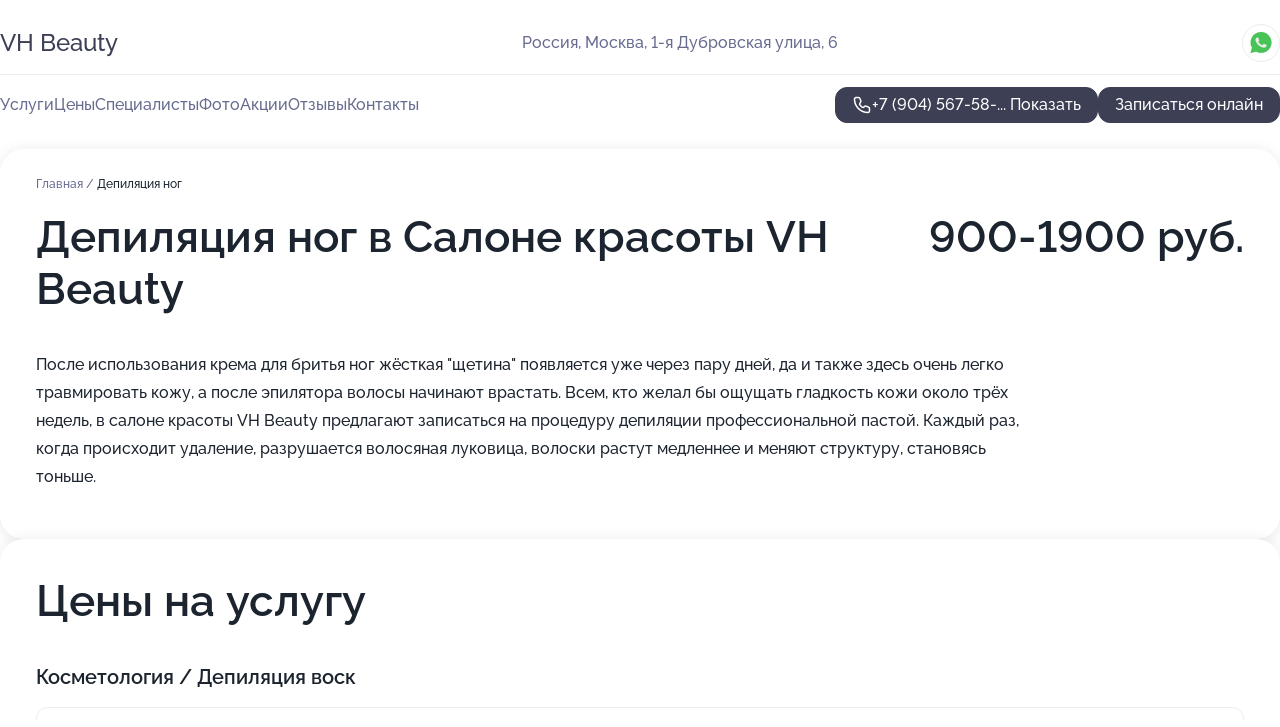

--- FILE ---
content_type: text/html; charset=utf-8
request_url: https://vh-beauty.ru/service/depilyatsiya_nog/
body_size: 32432
content:
<!DOCTYPE html>
<html lang="ru">
<head>
	<meta http-equiv="Content-Type" content="text/html; charset=utf-8">
	<meta name="viewport" content="width=device-width,maximum-scale=1,initial-scale=1,user-scalable=0">
	<meta name="format-detection" content="telephone=no">
	<meta name="theme-color" content="#3D3F55">
	<meta name="description" content="Информация о&#160;Салоне красоты VH&#160;Beauty на&#160;1-ой Дубровской улице">
	<link rel="icon" type="image/png" href="/favicon.png">

	<title>Салон красоты VH&#160;Beauty на&#160;1-ой Дубровской улице (на&#160;метро Крестьянская застава, Пролетарская)</title>

	<link nonce="WTIQqLSRiFGUsrODuSBZTnLN" href="//vh-beauty.ru/build/lego2/lego2.css?v=Evk5cQF3AgE" rel="stylesheet" >

		<script type="application/ld+json">{"@context":"http:\/\/schema.org","@type":"HealthAndBeautyBusiness","name":"\u0421\u0430\u043b\u043e\u043d \u043a\u0440\u0430\u0441\u043e\u0442\u044b VH Beauty","address":{"@type":"PostalAddress","streetAddress":"1-\u044f \u0414\u0443\u0431\u0440\u043e\u0432\u0441\u043a\u0430\u044f \u0443\u043b\u0438\u0446\u0430, 6","addressLocality":"\u041c\u043e\u0441\u043a\u0432\u0430"},"url":"https:\/\/vh-beauty.ru\/","contactPoint":{"@type":"ContactPoint","telephone":"+7\u00a0(904)\u00a0567-58-20","contactType":"customer service","areaServed":"RU","availableLanguage":"Russian"},"image":"https:\/\/p1.zoon.ru\/preview\/lYMeNzPFZUXvJ46JKeKCIg\/2400x1500x75\/1\/7\/0\/original_5f61f7c009cc691ffa670f52_61a9ccdddcc74.jpg","aggregateRating":{"@type":"AggregateRating","ratingValue":4.8,"worstRating":1,"bestRating":5,"reviewCount":109}}</script>
		<script nonce="WTIQqLSRiFGUsrODuSBZTnLN">
		window.js_base = '/js.php';
	</script>

	</head>
<body >
	 <header id="header" class="header" data-organization-id="5f61f7c009cc691ffa670f4e">
	<div class="wrapper">
		<div class="header-container" data-uitest="lego-header-block">
			<div class="header-menu-activator" data-target="header-menu-activator">
				<span class="header-menu-activator__icon"></span>
			</div>

			<div class="header-title">
				<a href="/">					VH Beauty
				</a>			</div>
			<div class="header-address text-3 text-secondary">Россия, Москва, 1-я Дубровская улица, 6</div>

						<div class="header-socials flex gap-8 icon icon--36" data-target="header-socials">
									<!--noindex-->
					<a href="https://wa.me/79267435479" data-category="whatsapp" rel="nofollow" target="_blank">
						<svg class="svg-icons-whatsapp" ><use xlink:href="/build/lego2/icons.svg?v=7bY1C8d-qmo#whatsapp"></use></svg>
					</a>
					<!--/noindex-->
							</div>
					</div>

		<nav class="nav" data-target="header-nav" data-uitest="lego-navigation-block">
			<ul>
									<li data-target="header-services">
						<svg class="svg-icons-services" ><use xlink:href="/build/lego2/icons.svg?v=7bY1C8d-qmo#services"></use></svg>
						<a data-target="header-nav-link" href="https://vh-beauty.ru/services/" data-za="{&quot;ev_label&quot;:&quot;all_service&quot;}">Услуги</a>
					</li>
									<li data-target="header-prices">
						<svg class="svg-icons-prices" ><use xlink:href="/build/lego2/icons.svg?v=7bY1C8d-qmo#prices"></use></svg>
						<a data-target="header-nav-link" href="https://vh-beauty.ru/price/" data-za="{&quot;ev_label&quot;:&quot;price&quot;}">Цены</a>
					</li>
									<li data-target="header-specialists">
						<svg class="svg-icons-specialists" ><use xlink:href="/build/lego2/icons.svg?v=7bY1C8d-qmo#specialists"></use></svg>
						<a data-target="header-nav-link" href="https://vh-beauty.ru/#specialists" data-za="{&quot;ev_label&quot;:&quot;org_prof&quot;}">Специалисты</a>
					</li>
									<li data-target="header-photo">
						<svg class="svg-icons-photo" ><use xlink:href="/build/lego2/icons.svg?v=7bY1C8d-qmo#photo"></use></svg>
						<a data-target="header-nav-link" href="https://vh-beauty.ru/#photos" data-za="{&quot;ev_label&quot;:&quot;photos&quot;}">Фото</a>
					</li>
									<li data-target="header-offers">
						<svg class="svg-icons-offers" ><use xlink:href="/build/lego2/icons.svg?v=7bY1C8d-qmo#offers"></use></svg>
						<a data-target="header-nav-link" href="https://vh-beauty.ru/#offers" data-za="{&quot;ev_label&quot;:&quot;offer&quot;}">Акции</a>
					</li>
									<li data-target="header-reviews">
						<svg class="svg-icons-reviews" ><use xlink:href="/build/lego2/icons.svg?v=7bY1C8d-qmo#reviews"></use></svg>
						<a data-target="header-nav-link" href="https://vh-beauty.ru/#reviews" data-za="{&quot;ev_label&quot;:&quot;reviews&quot;}">Отзывы</a>
					</li>
									<li data-target="header-contacts">
						<svg class="svg-icons-contacts" ><use xlink:href="/build/lego2/icons.svg?v=7bY1C8d-qmo#contacts"></use></svg>
						<a data-target="header-nav-link" href="https://vh-beauty.ru/#contacts" data-za="{&quot;ev_label&quot;:&quot;contacts&quot;}">Контакты</a>
					</li>
							</ul>

			<div class="header-controls">
				<div class="header-controls__wrapper">
					<a
	href="tel:+79045675820"
	class="phone-button button button--primary button--36 icon--20"
	data-phone="+7 (904) 567-58-20"
	data-za="{&quot;ev_sourceType&quot;:&quot;&quot;,&quot;ev_sourceId&quot;:&quot;5f61f7c009cc691ffa670f4e.385b&quot;,&quot;object_type&quot;:&quot;organization&quot;,&quot;object_id&quot;:&quot;5f61f7c009cc691ffa670f4e.385b&quot;,&quot;ev_label&quot;:&quot;premium&quot;,&quot;ev_category&quot;:&quot;phone_o_l&quot;}">
	<svg class="svg-icons-phone" ><use xlink:href="/build/lego2/icons.svg?v=7bY1C8d-qmo#phone"></use></svg>
			<div data-target="show-phone-number">
			+7 (904) 567-58-...
			<span data-target="phone-button-show">Показать</span>
		</div>
	</a>


											<div class="booking-button-container">
							<div class="booking-button" data-target="booking-button" data-za="{&quot;ev_category&quot;:&quot;form&quot;,&quot;ev_sourceType&quot;:&quot;nav_panel&quot;,&quot;ev_sourceId&quot;:&quot;5f61f7c009cc691ffa670f4e.385b&quot;,&quot;ev_label&quot;:&quot;premium&quot;,&quot;object_type&quot;:&quot;organization&quot;,&quot;object_id&quot;:&quot;5f61f7c009cc691ffa670f4e.385b&quot;}">
	<button id="u1528801" class="booking-button__button button button--primary button--mobile-fluid">
		<div class="booking-button__icon">
			<svg class="svg-icons-calendar" ><use xlink:href="/build/lego2/icons.svg?v=7bY1C8d-qmo#calendar"></use></svg>
		</div>
		Записаться онлайн
	</button>

	<script type="application/json" nonce="WTIQqLSRiFGUsrODuSBZTnLN">
		{
			"id": "u1528801",
			"provider": "yclients",
			"data": {"url":"https:\/\/n600004.yclients.com\/?yextrafield_zoon_user_id=1sKcbKCJ8aZJSy9oMFpkaOyB7ky6GIgx-TTEDYN2vZREwnjFHyMikPcm5fI_DThbn5FpX8tTvzC-om8K8V9F5A3hWSKRPD5p0v9PqtwBgaKYtXCyqR6a&yextrafield_yc_partner_public_key=8tkybd5myd2yhn9s4zfr"},
						"ev_data": {"ev_category":"form","ev_sourceType":"nav_panel","ev_sourceId":"5f61f7c009cc691ffa670f4e.385b","ev_label":"premium","object_type":"organization","object_id":"5f61f7c009cc691ffa670f4e.385b"},
						"owner_type": "organization",
			"owner_id": "5f61f7c009cc691ffa670f4e"
		}
	</script>
</div>

						</div>
									</div>

							</div>

			<div class="header-nav-address">
									<div class="header-block flex gap-12 icon icon--36" data-target="header-socials">
													<!--noindex-->
							<a href="https://wa.me/79267435479" data-category="whatsapp" rel="nofollow" target="_blank">
								<svg class="svg-icons-whatsapp" ><use xlink:href="/build/lego2/icons.svg?v=7bY1C8d-qmo#whatsapp"></use></svg>
							</a>
							<!--/noindex-->
											</div>
				
				<div class="header-block text-3 text-center text-secondary">Россия, Москва, 1-я Дубровская улица, 6</div>
			</div>
		</nav>
	</div>
</header>
<div class="header-placeholder"></div>

<div class="contacts-panel" id="contacts-panel">
	<div class="booking-button" data-target="booking-button" data-za="{&quot;ev_category&quot;:&quot;form&quot;,&quot;ev_sourceType&quot;:&quot;nav_panel&quot;,&quot;ev_sourceId&quot;:&quot;5f61f7c009cc691ffa670f4e.385b&quot;,&quot;ev_label&quot;:&quot;premium&quot;,&quot;object_type&quot;:&quot;organization&quot;,&quot;object_id&quot;:&quot;5f61f7c009cc691ffa670f4e.385b&quot;}">
	<button id="u2753162" class="booking-button__button button button--primary button--mobile-fluid">
		<div class="booking-button__icon">
			<svg class="svg-icons-calendar" ><use xlink:href="/build/lego2/icons.svg?v=7bY1C8d-qmo#calendar"></use></svg>
		</div>
		Записаться онлайн
	</button>

	<script type="application/json" nonce="WTIQqLSRiFGUsrODuSBZTnLN">
		{
			"id": "u2753162",
			"provider": "yclients",
			"data": {"url":"https:\/\/n600004.yclients.com\/?yextrafield_zoon_user_id=1sKcbKCJ8aZJSy9oMFpkaOyB7ky6GIgx-TTEDYN2vZREwnjFHyMikPcm5fI_DThbn5FpX8tTvzC-om8K8V9F5A3hWSKRPD5p0v9PqtwBgaKYtXCyqR6a&yextrafield_yc_partner_public_key=8tkybd5myd2yhn9s4zfr"},
						"ev_data": {"ev_category":"form","ev_sourceType":"nav_panel","ev_sourceId":"5f61f7c009cc691ffa670f4e.385b","ev_label":"premium","object_type":"organization","object_id":"5f61f7c009cc691ffa670f4e.385b"},
						"owner_type": "organization",
			"owner_id": "5f61f7c009cc691ffa670f4e"
		}
	</script>
</div>


	<div class="contacts-panel-wrapper">
					<div class="contacts-panel-icon contacts-panel-expander" data-target="contacts-panel-expand">
				<div class="contacts-panel-icon__collapsed"><svg class="svg-icons-phone_filled" ><use xlink:href="/build/lego2/icons.svg?v=7bY1C8d-qmo#phone_filled"></use></svg></div>
				<div class="contacts-panel-icon__expanded"><svg class="svg-icons-close" ><use xlink:href="/build/lego2/icons.svg?v=7bY1C8d-qmo#close"></use></svg></div>
			</div>

			<div class="contacts-panel-group">
								<a href="tel:+79045675820" class="contacts-panel-icon" data-phone="+7 (904) 567-58-20" data-za="{&quot;ev_sourceType&quot;:&quot;nav_panel&quot;,&quot;ev_sourceId&quot;:&quot;5f61f7c009cc691ffa670f4e.385b&quot;,&quot;object_type&quot;:&quot;organization&quot;,&quot;object_id&quot;:&quot;5f61f7c009cc691ffa670f4e.385b&quot;,&quot;ev_label&quot;:&quot;premium&quot;,&quot;ev_category&quot;:&quot;phone_o_l&quot;}">
					<svg class="svg-icons-phone_filled" ><use xlink:href="/build/lego2/icons.svg?v=7bY1C8d-qmo#phone_filled"></use></svg>
				</a>
													<a href="https://wa.me/79267435479" class="contacts-panel-icon"><svg class="svg-icons-whatsapp_filled" ><use xlink:href="/build/lego2/icons.svg?v=7bY1C8d-qmo#whatsapp_filled"></use></svg></a>
							</div>
			</div>
</div>

<script nonce="WTIQqLSRiFGUsrODuSBZTnLN" type="module">
	import { initContactsPanel } from '//vh-beauty.ru/build/lego2/lego2.js?v=aBQmwV5uQB0';

	initContactsPanel(document.getElementById('contacts-panel'));
</script>


<script nonce="WTIQqLSRiFGUsrODuSBZTnLN" type="module">
	import { initHeader } from '//vh-beauty.ru/build/lego2/lego2.js?v=aBQmwV5uQB0';

	initHeader(document.getElementById('header'));
</script>
 	<main class="main-container">
		<div class="wrapper section-wrapper">
			<div class="service-description__wrapper">
	<section class="service-description section-block">
		<div class="page-breadcrumbs">
			<div class="breadcrumbs">
			<span>
							<a href="https://vh-beauty.ru/">
					Главная
				</a>
						/		</span>
			<span class="active">
							Депиляция ног
								</span>
	</div>

		</div>
					<script nonce="WTIQqLSRiFGUsrODuSBZTnLN" type="application/ld+json">{"@context":"http:\/\/schema.org","@type":"BreadcrumbList","itemListElement":[{"@type":"ListItem","position":1,"item":{"name":"\u0413\u043b\u0430\u0432\u043d\u0430\u044f","@id":"https:\/\/vh-beauty.ru\/"}}]}</script>
		
		<div class="service-description-title">
			<h1 class="page-title">Депиляция ног в Салоне красоты VH Beauty</h1>
			<div class="service-description-title__price">
									<span class="service-description__price-label text-secondary">Цена:</span>
											900-1900
										руб.
							</div>
		</div>

		<div class="service-description__text collapse collapse--text-3">
			<div class="collapse__overflow">
				<div class="collapse__text"><p> После использования крема для бритья ног жёсткая "щетина" появляется уже через пару дней, да и также здесь очень легко травмировать кожу, а после эпилятора волосы начинают врастать. Всем, кто желал бы ощущать гладкость кожи около трёх недель, в салоне красоты VH Beauty предлагают записаться на процедуру депиляции профессиональной пастой. Каждый раз, когда происходит удаление, разрушается волосяная луковица, волоски растут медленнее и меняют структуру, становясь тоньше. </p></div>
			</div>
		</div>
	</section>

		<section class="service-prices section-block">
		<h2 class="text-h2">Цены на услугу</h2>

		<ul class="service-prices-list">
							<li>
					<div class="service-prices-list__title">
						Косметология / Депиляция воск
					</div>
					<div>
						<ul class="service-list-dish__items">
															<li class="service-list-dish service-list-dish--price">
									Депиляция Ноги полностью
									<div class="service-list-dish__price">
																					1900 руб.
																			</div>
								</li>
															<li class="service-list-dish service-list-dish--price">
									Депиляция Голень
									<div class="service-list-dish__price">
																					950 руб.
																			</div>
								</li>
															<li class="service-list-dish service-list-dish--price">
									Депиляция Бедра
									<div class="service-list-dish__price">
																					900 руб.
																			</div>
								</li>
													</ul>
					</div>
				</li>
					</ul>
	</section>
	</div>
<section class="offers" id="offers" data-uitest="lego-offers-block">
	<div class="section-block__title flex flex--sb">
		<h2 class="text-h2">
			Акции и скидки
		</h2>

		<div class="slider__navigation" data-target="slider-navigation">
			<button class="slider__control prev" data-target="slider-prev">
				<svg class="svg-icons-arrow" ><use xlink:href="/build/lego2/icons.svg?v=7bY1C8d-qmo#arrow"></use></svg>
			</button>
			<button class="slider__control next" data-target="slider-next">
				<svg class="svg-icons-arrow" ><use xlink:href="/build/lego2/icons.svg?v=7bY1C8d-qmo#arrow"></use></svg>
			</button>
		</div>
	</div>

	<div class="offers__list" data-target="slider-container">
		<div class="offers__slider swiper-wrapper">
							<div data-offer-id="6451168b88ad0b3c51081f44" data-sid="6451168b88ad0b3c51081f44.53dd" class="offers-item swiper-slide text-white">
					<img
						class="offers-item__image"
						src="https://p2.zoon.ru/e/0/6451168b88ad0b3c51081f44_6537ad77841851.18954282.jpg"
						loading="lazy"
						alt="">
					<div class="offers-item__container">
						<div class="text-5">Знакомство с мастером: -20% на первое посещение</div>
						<div class="offers-item__bottom">
							<div>
								<div>
									Срок действия
								</div>
								<div>Осталось 6 дней, до 24 января</div>
							</div>
							<button class="button offers-item__button button--36">Подробнее</button>
						</div>
					</div>
				</div>
							<div data-offer-id="68c4387c2b2f4635c4080388" data-sid="68c4387c2b2f4635c4080388.9d93" class="offers-item swiper-slide text-white">
					<img
						class="offers-item__image"
						src="https://p1.zoon.ru/5/1/68c4387c2b2f4635c4080388_68c438bcea0057.38484941.jpg"
						loading="lazy"
						alt="">
					<div class="offers-item__container">
						<div class="text-5">Перманентный макияж бровей и губ со скидкой 15%</div>
						<div class="offers-item__bottom">
							<div>
								<div>
									Срок действия
								</div>
								<div>Последний день</div>
							</div>
							<button class="button offers-item__button button--36">Подробнее</button>
						</div>
					</div>
				</div>
							<div data-offer-id="6419b2c0ba7bc1e8b3011b5c" data-sid="6419b2c0ba7bc1e8b3011b5c.a299" class="offers-item swiper-slide text-white">
					<img
						class="offers-item__image"
						src="https://p0.zoon.ru/b/7/6419b26a12997767260a9714_6419b2bed2dcd9.76849438.jpg"
						loading="lazy"
						alt="">
					<div class="offers-item__container">
						<div class="text-5">Лучшая цена на уход &quot;Счастье для волос&quot;</div>
						<div class="offers-item__bottom">
							<div>
								<div>
									Срок действия
								</div>
								<div>Последний день</div>
							</div>
							<button class="button offers-item__button button--36">Подробнее</button>
						</div>
					</div>
				</div>
							<div data-offer-id="6874ea44f8883b45570b926b" data-sid="6874ea44f8883b45570b926b.2508" class="offers-item swiper-slide text-white">
					<img
						class="offers-item__image"
						src="https://p2.zoon.ru/3/f/6874e94c4fa1590039034db2_6874ea42ca1cf2.17831613.jpg"
						loading="lazy"
						alt="">
					<div class="offers-item__container">
						<div class="text-5">При сложном окрашивании - счастье для волос Lebel в подарок</div>
						<div class="offers-item__bottom">
							<div>
								<div>
									Срок действия
								</div>
								<div>Остался 1 день, до 19 января</div>
							</div>
							<button class="button offers-item__button button--36">Подробнее</button>
						</div>
					</div>
				</div>
							<div data-offer-id="67ee71a26492ce021c0fc4b5" data-sid="67ee71a26492ce021c0fc4b5.3d0e" class="offers-item swiper-slide text-white">
					<img
						class="offers-item__image"
						src="https://p1.zoon.ru/f/c/67ee715ad502a8bf8703f584_67ee719fc5bf85.59833671.jpg"
						loading="lazy"
						alt="">
					<div class="offers-item__container">
						<div class="text-5">Декапирование волос в Москве - выход из чёрного</div>
						<div class="offers-item__bottom">
							<div>
								<div>
									Срок действия
								</div>
								<div>Осталось 9 дней, до 27 января</div>
							</div>
							<button class="button offers-item__button button--36">Подробнее</button>
						</div>
					</div>
				</div>
							<div data-offer-id="65e0726e4789ce3fad04effe" data-sid="65e0726e4789ce3fad04effe.7597" class="offers-item swiper-slide text-white">
					<img
						class="offers-item__image"
						src="https://p1.zoon.ru/5/8/65e070f962a4d78525013439_65e0726cb1c2a5.38954953.jpg"
						loading="lazy"
						alt="">
					<div class="offers-item__container">
						<div class="text-5">Микротоки первое посещение 10%</div>
						<div class="offers-item__bottom">
							<div>
								<div>
									Срок действия
								</div>
								<div>Последний день</div>
							</div>
							<button class="button offers-item__button button--36">Подробнее</button>
						</div>
					</div>
				</div>
							<div data-offer-id="65e071f6a66893bcb20b5715" data-sid="65e071f6a66893bcb20b5715.a59b" class="offers-item swiper-slide text-white">
					<img
						class="offers-item__image"
						src="https://p2.zoon.ru/0/a/65e070f962a4d78525013439_65e071f406c299.00834615.jpg"
						loading="lazy"
						alt="">
					<div class="offers-item__container">
						<div class="text-5">Чистка лица + альгинатная маска подарок</div>
						<div class="offers-item__bottom">
							<div>
								<div>
									Срок действия
								</div>
								<div>Последний день</div>
							</div>
							<button class="button offers-item__button button--36">Подробнее</button>
						</div>
					</div>
				</div>
							<div data-offer-id="65e0719c055585132e0ca970" data-sid="65e0719c055585132e0ca970.fe1e" class="offers-item swiper-slide text-white">
					<img
						class="offers-item__image"
						src="https://p2.zoon.ru/b/f/65e070f962a4d78525013439_65e071988a4f00.53677415.jpg"
						loading="lazy"
						alt="">
					<div class="offers-item__container">
						<div class="text-5">Массаж лица 9 сеансов + 1 в подарок</div>
						<div class="offers-item__bottom">
							<div>
								<div>
									Срок действия
								</div>
								<div>Постоянная акция</div>
							</div>
							<button class="button offers-item__button button--36">Подробнее</button>
						</div>
					</div>
				</div>
							<div data-offer-id="65e0738de7eaec75d502fda9" data-sid="65e0738de7eaec75d502fda9.9fb9" class="offers-item swiper-slide text-white">
					<img
						class="offers-item__image"
						src="https://p1.zoon.ru/f/a/65e070f962a4d78525013439_65e073739a4015.14766390.jpg"
						loading="lazy"
						alt="">
					<div class="offers-item__container">
						<div class="text-5">При записи на комбо педикюр  - парафинотерапия рук в подарок</div>
						<div class="offers-item__bottom">
							<div>
								<div>
									Срок действия
								</div>
								<div>Последний день</div>
							</div>
							<button class="button offers-item__button button--36">Подробнее</button>
						</div>
					</div>
				</div>
							<div data-offer-id="6537abc723f0dc3c48041c40" data-sid="6537abc723f0dc3c48041c40.aef0" class="offers-item swiper-slide text-white">
					<img
						class="offers-item__image"
						src="https://p2.zoon.ru/e/1/6537ab42d9fe1544360e6fe0_6537abc45f0e88.36130819.jpg"
						loading="lazy"
						alt="">
					<div class="offers-item__container">
						<div class="text-5">Приведи друга - до 15% скидка</div>
						<div class="offers-item__bottom">
							<div>
								<div>
									Срок действия
								</div>
								<div>Осталось 2 дня, до 20 января</div>
							</div>
							<button class="button offers-item__button button--36">Подробнее</button>
						</div>
					</div>
				</div>
											</div>

		<div class="slider__pagination" data-target="slider-pagination"></div>
	</div>
</section>
<script nonce="WTIQqLSRiFGUsrODuSBZTnLN" type="module">
	import { initOffers } from '//vh-beauty.ru/build/lego2/lego2.js?v=aBQmwV5uQB0';

	const node = document.getElementById('offers');

	initOffers(node, { organizationId: '5f61f7c009cc691ffa670f4e' });
</script>
<section class="photo-section" id="photos" data-uitest="lego-gallery-block">
	<div class="section-block__title flex flex--sb">
		<h2 class="text-h2">Фотогалерея</h2>

					<div class="slider__navigation" data-target="slider-navigation">
				<button class="slider__control prev" data-target="slider-prev">
					<svg class="svg-icons-arrow" ><use xlink:href="/build/lego2/icons.svg?v=7bY1C8d-qmo#arrow"></use></svg>
				</button>
				<button class="slider__control next" data-target="slider-next">
					<svg class="svg-icons-arrow" ><use xlink:href="/build/lego2/icons.svg?v=7bY1C8d-qmo#arrow"></use></svg>
				</button>
			</div>
			</div>

	<div class="section-block__slider" data-target="slider-container" data-total="103" data-owner-type="organization" data-owner-id="5f61f7c009cc691ffa670f4e">
		<div class="photo-section__slider swiper-wrapper">
						<div class="photo-section__slide swiper-slide" data-id="61a9ccde53c7c86f813b29d5" data-target="photo-slide-item" data-index="0">
				<img src="https://p1.zoon.ru/preview/paJaMAl4N9GGK_7BABbOcA/1200x800x85/1/7/0/original_5f61f7c009cc691ffa670f52_61a9ccdddcc74.jpg" loading="lazy" alt="">
			</div>
						<div class="photo-section__slide swiper-slide" data-id="65bb92cb59a0ac5bb401a722" data-target="photo-slide-item" data-index="1">
				<img src="https://p2.zoon.ru/preview/Wdzvd_pi-Zp9S08i07vd8A/600x800x85/1/2/7/original_5f61f7c009cc691ffa670f4e_65bb92cb653a83.03771601.jpg" loading="lazy" alt="">
			</div>
						<div class="photo-section__slide swiper-slide" data-id="65bb92b6d927cdc7dc0e31a3" data-target="photo-slide-item" data-index="2">
				<img src="https://p1.zoon.ru/preview/6Eex0lQX83ytIXcsCArgzA/612x800x85/1/b/7/original_5f61f7c009cc691ffa670f4e_65bb92b6a46ed8.33520922.jpg" loading="lazy" alt="">
			</div>
						<div class="photo-section__slide swiper-slide" data-id="65bb92c7a4028f3a4202c2cc" data-target="photo-slide-item" data-index="3">
				<img src="https://p1.zoon.ru/preview/F5jfsRDovGYL5srMjA9D6Q/600x800x85/1/a/9/original_5f61f7c009cc691ffa670f4e_65bb92c76ba3c5.26448674.jpg" loading="lazy" alt="">
			</div>
						<div class="photo-section__slide swiper-slide" data-id="65bb92b6b01bce6df209c328" data-target="photo-slide-item" data-index="4">
				<img src="https://p2.zoon.ru/preview/JXIuOKJT2ScjbmsLWNzJZA/600x800x85/1/5/1/original_5f61f7c009cc691ffa670f4e_65bb92b6ac39c7.89035924.jpg" loading="lazy" alt="">
			</div>
						<div class="photo-section__slide swiper-slide" data-id="61a9cce3e1a54d404f7f94ef" data-target="photo-slide-item" data-index="5">
				<img src="https://p2.zoon.ru/preview/fOkAn5JLd_qX-PJ55iMp8A/1200x800x85/1/1/e/original_5f61f7c009cc691ffa670f52_61a9cce2d4b13.jpg" loading="lazy" alt="">
			</div>
						<div class="photo-section__slide swiper-slide" data-id="61a9ccde11042d487d4bb14b" data-target="photo-slide-item" data-index="6">
				<img src="https://p1.zoon.ru/preview/pxrrYYzGFNQDnpW-JRcLPg/1200x800x85/1/f/a/original_5f61f7c009cc691ffa670f52_61a9ccde09129.jpg" loading="lazy" alt="">
			</div>
						<div class="photo-section__slide swiper-slide" data-id="65bb92c8ebad4896a9020e5b" data-target="photo-slide-item" data-index="7">
				<img src="https://p1.zoon.ru/preview/aHRluHlcqZfFxHp3GUCWlg/888x800x85/1/d/e/original_5f61f7c009cc691ffa670f4e_65bb92c89d3255.59074857.jpg" loading="lazy" alt="">
			</div>
						<div class="photo-section__slide swiper-slide" data-id="6248a057fe57347a31503cd7" data-target="photo-slide-item" data-index="8">
				<img src="https://p0.zoon.ru/preview/Fx1ZBcxF_4sUqmpC5Qz5vQ/600x800x85/1/6/2/original_5f61f7c009cc691ffa670f52_6248a057475336.87103776.jpg" loading="lazy" alt="">
			</div>
						<div class="photo-section__slide swiper-slide" data-id="6248a058610e9c681343c864" data-target="photo-slide-item" data-index="9">
				<img src="https://p0.zoon.ru/preview/o7HqTDWPb6wwUUItGpMMyQ/600x800x85/1/4/f/original_5f61f7c009cc691ffa670f52_6248a0582fc6c4.87845062.jpg" loading="lazy" alt="">
			</div>
						<div class="photo-section__slide swiper-slide" data-id="65bb92ccf15acac92d087361" data-target="photo-slide-item" data-index="10">
				<img src="https://p2.zoon.ru/preview/yo22WZseKXWRB4Ex-H9nrQ/600x800x85/1/6/d/original_5f61f7c009cc691ffa670f4e_65bb92cc112a23.39944659.jpg" loading="lazy" alt="">
			</div>
						<div class="photo-section__slide swiper-slide" data-id="63d1c65f5c84da921f0b785c" data-target="photo-slide-item" data-index="11">
				<img src="https://p2.zoon.ru/preview/jewchyedV11tZoQMTrDjzA/600x800x85/1/0/7/original_5f61f7c009cc691ffa670f52_63d1c65ed78851.32842633.jpg" loading="lazy" alt="">
			</div>
						<div class="photo-section__slide swiper-slide" data-id="61a9ccf3f12bdc741b430a12" data-target="photo-slide-item" data-index="12">
				<img src="https://p2.zoon.ru/preview/eGzAT_JD8orp0ZjlG6ThZA/1200x800x85/1/0/e/original_5f61f7c009cc691ffa670f52_61a9ccf2ef0d5.jpg" loading="lazy" alt="">
			</div>
						<div class="photo-section__slide swiper-slide" data-id="61a9cce8af8839358d7b4921" data-target="photo-slide-item" data-index="13">
				<img src="https://p1.zoon.ru/preview/7_X2p28lhmoWYjEtSavRFg/1200x800x85/1/3/2/original_5f61f7c009cc691ffa670f52_61a9cce827413.jpg" loading="lazy" alt="">
			</div>
						<div class="photo-section__slide swiper-slide" data-id="61a9cd06c979bb6d98030c93" data-target="photo-slide-item" data-index="14">
				<img src="https://p2.zoon.ru/preview/bpLsixRTX9l7CEjSXcyOmw/1200x800x85/1/8/b/original_5f61f7c009cc691ffa670f52_61a9cd064b253.jpg" loading="lazy" alt="">
			</div>
						<div class="photo-section__slide swiper-slide" data-id="61a9cd073f3ac970005798f2" data-target="photo-slide-item" data-index="15">
				<img src="https://p1.zoon.ru/preview/jy6uWuKZBx5UdJH81AFzvQ/1200x800x85/1/8/b/original_5f61f7c009cc691ffa670f52_61a9cd078e027.jpg" loading="lazy" alt="">
			</div>
						<div class="photo-section__slide swiper-slide" data-id="61a9cd05f349b3663b0fb019" data-target="photo-slide-item" data-index="16">
				<img src="https://p0.zoon.ru/preview/-P3Pxgs19Q0nGZYbp94LMA/1200x800x85/1/0/4/original_5f61f7c009cc691ffa670f52_61a9cd04da955.jpg" loading="lazy" alt="">
			</div>
						<div class="photo-section__slide swiper-slide" data-id="61a9cd007b679c3d636f052d" data-target="photo-slide-item" data-index="17">
				<img src="https://p2.zoon.ru/preview/nZrB8KdTeWeRrlK2dwA63w/1200x800x85/1/6/4/original_5f61f7c009cc691ffa670f52_61a9ccffef26e.jpg" loading="lazy" alt="">
			</div>
						<div class="photo-section__slide swiper-slide" data-id="61a9ccfe9129bb7093527f6f" data-target="photo-slide-item" data-index="18">
				<img src="https://p2.zoon.ru/preview/BsAYkCjMCi762AkfKojDUg/1200x800x85/1/0/8/original_5f61f7c009cc691ffa670f52_61a9ccfdd2a50.jpg" loading="lazy" alt="">
			</div>
						<div class="photo-section__slide swiper-slide" data-id="61a9ccf9516dd76e24412642" data-target="photo-slide-item" data-index="19">
				<img src="https://p1.zoon.ru/preview/QdeSg851b01JC7grSzuMBA/1200x800x85/1/7/b/original_5f61f7c009cc691ffa670f52_61a9ccf8b5f92.jpg" loading="lazy" alt="">
			</div>
						<div class="photo-section__slide swiper-slide" data-id="61a9ccf865614b62644b6dd1" data-target="photo-slide-item" data-index="20">
				<img src="https://p1.zoon.ru/preview/AbTKrsOg-kSywFazYgbU-g/1200x800x85/1/9/6/original_5f61f7c009cc691ffa670f52_61a9ccf84a824.jpg" loading="lazy" alt="">
			</div>
						<div class="photo-section__slide swiper-slide" data-id="61a9ccf38645a02b960ae15b" data-target="photo-slide-item" data-index="21">
				<img src="https://p2.zoon.ru/preview/QI73dM40CeIRK2C24sXaYQ/1200x800x85/1/8/3/original_5f61f7c009cc691ffa670f52_61a9ccf3455cc.jpg" loading="lazy" alt="">
			</div>
						<div class="photo-section__slide swiper-slide" data-id="61a9ccf2d8d7da57156e6de1" data-target="photo-slide-item" data-index="22">
				<img src="https://p1.zoon.ru/preview/t1hqgmpsDl2euTgywz6wwA/1200x800x85/1/f/5/original_5f61f7c009cc691ffa670f52_61a9ccf24dbee.jpg" loading="lazy" alt="">
			</div>
						<div class="photo-section__slide swiper-slide" data-id="61a9ccedd6df786a48463e83" data-target="photo-slide-item" data-index="23">
				<img src="https://p1.zoon.ru/preview/G7DlkimPLxhV4Ub0Ngw44Q/1200x800x85/1/a/1/original_5f61f7c009cc691ffa670f52_61a9cced8aefd.jpg" loading="lazy" alt="">
			</div>
						<div class="photo-section__slide swiper-slide" data-id="61a9cced9129bb7093527f6d" data-target="photo-slide-item" data-index="24">
				<img src="https://p0.zoon.ru/preview/udw3kisSfyslVEVXgl5WPQ/1200x800x85/1/b/6/original_5f61f7c009cc691ffa670f52_61a9cced6e67f.jpg" loading="lazy" alt="">
			</div>
						<div class="photo-section__slide swiper-slide" data-id="61a9cced8645a02b960ae157" data-target="photo-slide-item" data-index="25">
				<img src="https://p0.zoon.ru/preview/xOsOKdI80NPSZpZG_lXa0A/1200x800x85/1/7/e/original_5f61f7c009cc691ffa670f52_61a9ccece9f47.jpg" loading="lazy" alt="">
			</div>
						<div class="photo-section__slide swiper-slide" data-id="61a9cce87b679c3d636f0525" data-target="photo-slide-item" data-index="26">
				<img src="https://p2.zoon.ru/preview/HtUC_4LIgJ5phU1wG_9cYw/1200x800x85/1/4/9/original_5f61f7c009cc691ffa670f52_61a9cce8675ae.jpg" loading="lazy" alt="">
			</div>
						<div class="photo-section__slide swiper-slide" data-id="61a9cce8f3c8586d5f3a4651" data-target="photo-slide-item" data-index="27">
				<img src="https://p2.zoon.ru/preview/bTiCR_jfo0XtGvRH-_ptsA/1200x800x85/1/f/a/original_5f61f7c009cc691ffa670f52_61a9cce7ce134.jpg" loading="lazy" alt="">
			</div>
						<div class="photo-section__slide swiper-slide" data-id="61a9cce383d5d2487d21184f" data-target="photo-slide-item" data-index="28">
				<img src="https://p0.zoon.ru/preview/iiwwJXv1Yu3YjgUCq7IDeA/1200x800x85/1/5/9/original_5f61f7c009cc691ffa670f52_61a9cce376fa5.jpg" loading="lazy" alt="">
			</div>
						<div class="photo-section__slide swiper-slide" data-id="61a9ccdd9885fa51d65dea75" data-target="photo-slide-item" data-index="29">
				<img src="https://p2.zoon.ru/preview/M4DjxsBm7aedqC8zjn9M4Q/1200x800x85/1/5/5/original_5f61f7c009cc691ffa670f52_61a9ccdd79240.jpg" loading="lazy" alt="">
			</div>
						<div class="photo-section__slide swiper-slide" data-id="6248a0598bd6412bf117d49d" data-target="photo-slide-item" data-index="30">
				<img src="https://p2.zoon.ru/preview/gVpGt0BLZ2lPame5EW-oxQ/600x800x85/1/6/a/original_5f61f7c009cc691ffa670f52_6248a058d9c379.38423028.jpg" loading="lazy" alt="">
			</div>
						<div class="photo-section__slide swiper-slide" data-id="61a9ccd82792906947036c37" data-target="photo-slide-item" data-index="31">
				<img src="https://p1.zoon.ru/preview/5n4hiRjFmMuut8GpLo7MkQ/1200x800x85/1/3/5/original_5f61f7c009cc691ffa670f52_61a9ccd828d11.jpg" loading="lazy" alt="">
			</div>
						<div class="photo-section__slide swiper-slide" data-id="61a9ccd8516dd76e2441263e" data-target="photo-slide-item" data-index="32">
				<img src="https://p2.zoon.ru/preview/biiRDEY28bY2H1v5UY1USg/1200x800x85/1/0/a/original_5f61f7c009cc691ffa670f52_61a9ccd802dfb.jpg" loading="lazy" alt="">
			</div>
						<div class="photo-section__slide swiper-slide" data-id="61a9ccd8bf35ed2c1e0f6073" data-target="photo-slide-item" data-index="33">
				<img src="https://p1.zoon.ru/preview/9VufuWg7GmSMuwVU3fUuEg/1200x800x85/1/d/4/original_5f61f7c009cc691ffa670f52_61a9ccd7ed1a1.jpg" loading="lazy" alt="">
			</div>
						<div class="photo-section__slide swiper-slide" data-id="61a9cce353c7c86f813b29d7" data-target="photo-slide-item" data-index="34">
				<img src="https://p2.zoon.ru/preview/Itl0g7K0AW_oo0wuFfTUWw/1200x800x85/1/b/4/original_5f61f7c009cc691ffa670f52_61a9cce2cc6c5.jpg" loading="lazy" alt="">
			</div>
						<div class="photo-section__slide swiper-slide" data-id="6248a04d60f7390bc443cd23" data-target="photo-slide-item" data-index="35">
				<img src="https://p2.zoon.ru/preview/6XreW2FMMoGfSBICVZbq3A/600x800x85/1/c/e/original_5f61f7c009cc691ffa670f52_6248a04d86f5a3.69291573.jpg" loading="lazy" alt="">
			</div>
						<div class="photo-section__slide swiper-slide" data-id="6248a053cdb8314c19387756" data-target="photo-slide-item" data-index="36">
				<img src="https://p1.zoon.ru/preview/CsKF56NL0lkJaoYgCAeQOg/600x800x85/1/1/4/original_5f61f7c009cc691ffa670f52_6248a05324da47.39651546.jpg" loading="lazy" alt="">
			</div>
						<div class="photo-section__slide swiper-slide" data-id="6248a0573d690109d70e46a3" data-target="photo-slide-item" data-index="37">
				<img src="https://p2.zoon.ru/preview/odNU2mKm-pmP0BWia80sig/600x800x85/1/5/3/original_5f61f7c009cc691ffa670f52_6248a0576ded33.04460103.jpg" loading="lazy" alt="">
			</div>
						<div class="photo-section__slide swiper-slide" data-id="65bb92b8e861dc775e0e1306" data-target="photo-slide-item" data-index="38">
				<img src="https://p2.zoon.ru/preview/AAiEEPaaFPsK6eZ78yUKEw/600x800x85/1/c/b/original_5f61f7c009cc691ffa670f4e_65bb92b87d53e6.73797840.jpg" loading="lazy" alt="">
			</div>
						<div class="photo-section__slide swiper-slide" data-id="6248a0648a7e332eef4135f2" data-target="photo-slide-item" data-index="39">
				<img src="https://p0.zoon.ru/preview/gZGqZn9ZCmThRrZciDp9cA/600x800x85/1/0/c/original_5f61f7c009cc691ffa670f52_6248a063ec37b6.02122944.jpg" loading="lazy" alt="">
			</div>
						<div class="photo-section__slide swiper-slide" data-id="6248a064261a9715722dab53" data-target="photo-slide-item" data-index="40">
				<img src="https://p0.zoon.ru/preview/_OWNATUuPx012SbOzCslYA/600x800x85/1/2/b/original_5f61f7c009cc691ffa670f52_6248a064851877.82527817.jpg" loading="lazy" alt="">
			</div>
						<div class="photo-section__slide swiper-slide" data-id="6248a06460f7390bc443cd25" data-target="photo-slide-item" data-index="41">
				<img src="https://p0.zoon.ru/preview/ym0TEG3553H_fMHT4f_BXw/600x800x85/1/0/6/original_5f61f7c009cc691ffa670f52_6248a063e9daf3.87644812.jpg" loading="lazy" alt="">
			</div>
						<div class="photo-section__slide swiper-slide" data-id="6248a0754d8c773dd96ec7ec" data-target="photo-slide-item" data-index="42">
				<img src="https://p0.zoon.ru/preview/acSKLe5zP4oa5AVLAGlpDg/600x800x85/1/f/1/original_5f61f7c009cc691ffa670f52_6248a0754a4dc3.58119976.jpg" loading="lazy" alt="">
			</div>
						<div class="photo-section__slide swiper-slide" data-id="6248a075d2a6c40c0a3116ff" data-target="photo-slide-item" data-index="43">
				<img src="https://p2.zoon.ru/preview/4XJ7Z7pv9aDXAWy-BRlGPw/600x800x85/1/f/1/original_5f61f7c009cc691ffa670f52_6248a075734244.95836236.jpg" loading="lazy" alt="">
			</div>
						<div class="photo-section__slide swiper-slide" data-id="6248a07a77b5ff35f823aa80" data-target="photo-slide-item" data-index="44">
				<img src="https://p0.zoon.ru/preview/tJmCtjkUjgSW9I7PcY_Y3g/600x800x85/1/7/8/original_5f61f7c009cc691ffa670f52_6248a07a7c3fa3.05183615.jpg" loading="lazy" alt="">
			</div>
						<div class="photo-section__slide swiper-slide" data-id="6248a081e4727749f419c66d" data-target="photo-slide-item" data-index="45">
				<img src="https://p0.zoon.ru/preview/vu8lrKsFjhuZqshmURdasw/600x800x85/1/2/a/original_5f61f7c009cc691ffa670f52_6248a0817602b5.59331723.jpg" loading="lazy" alt="">
			</div>
						<div class="photo-section__slide swiper-slide" data-id="6248a0838a7e332eef4135f4" data-target="photo-slide-item" data-index="46">
				<img src="https://p1.zoon.ru/preview/cRzX7cPU6MjjHs69gwWf2w/600x800x85/1/b/f/original_5f61f7c009cc691ffa670f52_6248a083327989.88424729.jpg" loading="lazy" alt="">
			</div>
						<div class="photo-section__slide swiper-slide" data-id="6248a08350706c07f355024d" data-target="photo-slide-item" data-index="47">
				<img src="https://p2.zoon.ru/preview/-VvSlwOPiTa0T3Tuq030Ng/600x800x85/1/9/9/original_5f61f7c009cc691ffa670f52_6248a08350b478.29168419.jpg" loading="lazy" alt="">
			</div>
						<div class="photo-section__slide swiper-slide" data-id="624ab74397fdfb65b0511b58" data-target="photo-slide-item" data-index="48">
				<img src="https://p0.zoon.ru/preview/oMcXfLW-03IDedN-hjDqNw/450x800x85/1/3/d/original_5f61f7c009cc691ffa670f52_624ab742eabe94.26836020.jpg" loading="lazy" alt="">
			</div>
						<div class="photo-section__slide swiper-slide" data-id="624f3ce8f2e71f06af05cba6" data-target="photo-slide-item" data-index="49">
				<img src="https://p2.zoon.ru/preview/zzRAw7oe8YT2tEC_USZRwg/600x800x85/1/0/e/original_5f61f7c009cc691ffa670f52_624f3ce8455d72.05945645.jpg" loading="lazy" alt="">
			</div>
						<div class="photo-section__slide swiper-slide" data-id="624f3ce83aa55541d92ae4ac" data-target="photo-slide-item" data-index="50">
				<img src="https://p0.zoon.ru/preview/YMUQeCh8nebbeclRklO8VA/600x800x85/1/4/7/original_5f61f7c009cc691ffa670f52_624f3ce87b2665.35976231.jpg" loading="lazy" alt="">
			</div>
						<div class="photo-section__slide swiper-slide" data-id="624f3ce926f884032d081df2" data-target="photo-slide-item" data-index="51">
				<img src="https://p1.zoon.ru/preview/1IdhqhbJCM7UtlfkCNULGA/450x800x85/1/5/4/original_5f61f7c009cc691ffa670f52_624f3ce90f6df5.87846763.jpg" loading="lazy" alt="">
			</div>
						<div class="photo-section__slide swiper-slide" data-id="624f3ce9bc32be2bb56e1c06" data-target="photo-slide-item" data-index="52">
				<img src="https://p1.zoon.ru/preview/oC6ML9XHFg_98IeJDYb1uQ/450x800x85/1/e/b/original_5f61f7c009cc691ffa670f52_624f3ce91735f8.44938426.jpg" loading="lazy" alt="">
			</div>
						<div class="photo-section__slide swiper-slide" data-id="65bb92c7029aacec8a02ee40" data-target="photo-slide-item" data-index="53">
				<img src="https://p1.zoon.ru/preview/sYdh4r_LgUEkBpwVj2Ei8g/600x800x85/1/1/3/original_5f61f7c009cc691ffa670f4e_65bb92c7c4e717.56407413.jpg" loading="lazy" alt="">
			</div>
						<div class="photo-section__slide swiper-slide" data-id="63d1c6609c7da50b03027152" data-target="photo-slide-item" data-index="54">
				<img src="https://p1.zoon.ru/preview/mPOIXvTKOabHrl8__8rdSQ/805x800x85/1/2/f/original_5f61f7c009cc691ffa670f52_63d1c66011cce4.56419435.jpg" loading="lazy" alt="">
			</div>
						<div class="photo-section__slide swiper-slide" data-id="63d1c655d1085ab70809826a" data-target="photo-slide-item" data-index="55">
				<img src="https://p2.zoon.ru/preview/7wRyA_xBlEI5YiSDmlpOhA/800x800x85/1/8/1/original_5f61f7c009cc691ffa670f52_63d1c655c3ce01.46275710.jpg" loading="lazy" alt="">
			</div>
						<div class="photo-section__slide swiper-slide" data-id="63d1c64e56f72a92a001ef0c" data-target="photo-slide-item" data-index="56">
				<img src="https://p1.zoon.ru/preview/y1FgDNp7MkejS4rdIn0o3g/452x800x85/1/2/d/original_5f61f7c009cc691ffa670f52_63d1c64e09cf27.49026340.jpg" loading="lazy" alt="">
			</div>
						<div class="photo-section__slide swiper-slide" data-id="63d1c653a11c452fe60899c4" data-target="photo-slide-item" data-index="57">
				<img src="https://p0.zoon.ru/preview/aMMNQp_VB29_xNKIXs0c6g/805x800x85/1/2/8/original_5f61f7c009cc691ffa670f52_63d1c65307eda4.98557172.jpg" loading="lazy" alt="">
			</div>
						<div class="photo-section__slide swiper-slide" data-id="63d1c650884641163e0bf6ee" data-target="photo-slide-item" data-index="58">
				<img src="https://p1.zoon.ru/preview/tetB6osRZagbjEn3Y-TSew/600x800x85/1/1/5/original_5f61f7c009cc691ffa670f52_63d1c650804db5.41903984.jpg" loading="lazy" alt="">
			</div>
						<div class="photo-section__slide swiper-slide" data-id="63d1c6520f26a4e17602846a" data-target="photo-slide-item" data-index="59">
				<img src="https://p2.zoon.ru/preview/bB1cZcwQgP1sPQWkMDJGmQ/808x800x85/1/9/0/original_5f61f7c009cc691ffa670f52_63d1c6527cfda0.35130216.jpg" loading="lazy" alt="">
			</div>
						<div class="photo-section__slide swiper-slide" data-id="63d1c64e5cb86083c20c02e6" data-target="photo-slide-item" data-index="60">
				<img src="https://p0.zoon.ru/preview/HkdJp-M4W4jictAlaye-Mg/634x800x85/1/0/8/original_5f61f7c009cc691ffa670f52_63d1c64ec3f350.77287452.jpg" loading="lazy" alt="">
			</div>
						<div class="photo-section__slide swiper-slide" data-id="63d1c64b8cf57044820eb679" data-target="photo-slide-item" data-index="61">
				<img src="https://p2.zoon.ru/preview/5N-dqtwd0XdoIAgw3OMMlA/902x800x85/1/5/2/original_5f61f7c009cc691ffa670f52_63d1c64ba6f2a9.26867440.jpg" loading="lazy" alt="">
			</div>
						<div class="photo-section__slide swiper-slide" data-id="63d1c64ec32c6d6acc0b57a9" data-target="photo-slide-item" data-index="62">
				<img src="https://p2.zoon.ru/preview/HlVXgUO7J9lzIv2XyJgXlw/799x800x85/1/4/d/original_5f61f7c009cc691ffa670f52_63d1c64ded1d44.42403120.jpg" loading="lazy" alt="">
			</div>
						<div class="photo-section__slide swiper-slide" data-id="63d1c659b9ae94e4160de996" data-target="photo-slide-item" data-index="63">
				<img src="https://p2.zoon.ru/preview/9T_hQd5BasR37AGtZNAvxw/450x800x85/1/4/5/original_5f61f7c009cc691ffa670f52_63d1c6591871e8.64300644.jpg" loading="lazy" alt="">
			</div>
						<div class="photo-section__slide swiper-slide" data-id="63d1c65cfefd163839009231" data-target="photo-slide-item" data-index="64">
				<img src="https://p2.zoon.ru/preview/XQdQHv-OEWMSAGD0QnnQvQ/600x800x85/1/7/f/original_5f61f7c009cc691ffa670f52_63d1c65ca2b675.02391154.jpg" loading="lazy" alt="">
			</div>
						<div class="photo-section__slide swiper-slide" data-id="63d1c64b8c5a61dbb2079765" data-target="photo-slide-item" data-index="65">
				<img src="https://p0.zoon.ru/preview/flaBOYOoGCp5wwJgrPRvTw/1046x800x85/1/4/4/original_5f61f7c009cc691ffa670f52_63d1c64b0e25a2.98944168.jpg" loading="lazy" alt="">
			</div>
						<div class="photo-section__slide swiper-slide" data-id="63d1c6501cee28739607b303" data-target="photo-slide-item" data-index="66">
				<img src="https://p0.zoon.ru/preview/SS3W6RYLprtbBPh-dasXgQ/631x800x85/1/f/a/original_5f61f7c009cc691ffa670f52_63d1c6503efb66.78776672.jpg" loading="lazy" alt="">
			</div>
						<div class="photo-section__slide swiper-slide" data-id="63d1c6532efd6d20cd0fa713" data-target="photo-slide-item" data-index="67">
				<img src="https://p1.zoon.ru/preview/Cg13ZjN7sQ25X3GYpiP16w/769x800x85/1/e/3/original_5f61f7c009cc691ffa670f52_63d1c653cbdb33.82733448.jpg" loading="lazy" alt="">
			</div>
						<div class="photo-section__slide swiper-slide" data-id="63d1c657dd5acd843f0e6f9b" data-target="photo-slide-item" data-index="68">
				<img src="https://p0.zoon.ru/preview/jwypVarWO_ONUJ8Zzhvz2w/1067x800x85/1/e/1/original_5f61f7c009cc691ffa670f52_63d1c65705e1f1.73402983.jpg" loading="lazy" alt="">
			</div>
						<div class="photo-section__slide swiper-slide" data-id="63d1c65c32ba8b04c40ecd02" data-target="photo-slide-item" data-index="69">
				<img src="https://p0.zoon.ru/preview/w5JAo7K0dIjLkxIzLtWwHQ/450x800x85/1/8/9/original_5f61f7c009cc691ffa670f52_63d1c65c6d5643.87962816.jpg" loading="lazy" alt="">
			</div>
						<div class="photo-section__slide swiper-slide" data-id="63d1c65fe95d18517c082c37" data-target="photo-slide-item" data-index="70">
				<img src="https://p1.zoon.ru/preview/jdDkuvw_YghMt7bRKLIO5g/800x800x85/1/e/5/original_5f61f7c009cc691ffa670f52_63d1c65e554d43.42652666.jpg" loading="lazy" alt="">
			</div>
						<div class="photo-section__slide swiper-slide" data-id="63f5edf301cd7bff830079fd" data-target="photo-slide-item" data-index="71">
				<img src="https://p0.zoon.ru/preview/gB-WhcVcjg04EQVEYEE7oQ/450x800x85/1/1/e/original_5f61f7c009cc691ffa670f52_63f5edf3092842.59689307.jpg" loading="lazy" alt="">
			</div>
						<div class="photo-section__slide swiper-slide" data-id="63f5edf301beeaab560bb255" data-target="photo-slide-item" data-index="72">
				<img src="https://p0.zoon.ru/preview/pstMi2LjqOFtz0e5Q4pG4w/450x800x85/1/2/9/original_5f61f7c009cc691ffa670f52_63f5edf30f1207.72330797.jpg" loading="lazy" alt="">
			</div>
						<div class="photo-section__slide swiper-slide" data-id="63f5edf31dbd84062d07c2f1" data-target="photo-slide-item" data-index="73">
				<img src="https://p1.zoon.ru/preview/ic2TfXdq_rj-KIHlLdOX3Q/600x800x85/1/9/b/original_5f61f7c009cc691ffa670f52_63f5edf30931c7.10113762.jpg" loading="lazy" alt="">
			</div>
						<div class="photo-section__slide swiper-slide" data-id="63f5edf58f47aa13210f25df" data-target="photo-slide-item" data-index="74">
				<img src="https://p0.zoon.ru/preview/tWd63QoRewhsKHKgCo5Aag/450x800x85/1/c/e/original_5f61f7c009cc691ffa670f52_63f5edf4ae8246.46514120.jpg" loading="lazy" alt="">
			</div>
						<div class="photo-section__slide swiper-slide" data-id="63f5edf5033be8f65606d874" data-target="photo-slide-item" data-index="75">
				<img src="https://p1.zoon.ru/preview/lSkWsh1YxsZPqz0QtBbFZQ/600x800x85/1/6/0/original_5f61f7c009cc691ffa670f52_63f5edf4d316a0.23025073.jpg" loading="lazy" alt="">
			</div>
						<div class="photo-section__slide swiper-slide" data-id="63f5edf506ecef147109fb06" data-target="photo-slide-item" data-index="76">
				<img src="https://p0.zoon.ru/preview/w4vcXG7z23ZGEV53GF09mw/600x800x85/1/0/a/original_5f61f7c009cc691ffa670f52_63f5edf4cf1546.60507065.jpg" loading="lazy" alt="">
			</div>
						<div class="photo-section__slide swiper-slide" data-id="63f5edf75e4c56480906dae3" data-target="photo-slide-item" data-index="77">
				<img src="https://p1.zoon.ru/preview/Jys7XDzKXLc7vUmV2xeRpQ/600x800x85/1/d/6/original_5f61f7c009cc691ffa670f52_63f5edf695ace5.46606083.jpg" loading="lazy" alt="">
			</div>
						<div class="photo-section__slide swiper-slide" data-id="63f5edf70c16697b5e014ef6" data-target="photo-slide-item" data-index="78">
				<img src="https://p1.zoon.ru/preview/Tg1picdf-Ov-tR0d4oZDLA/600x800x85/1/3/b/original_5f61f7c009cc691ffa670f52_63f5edf6b0da19.44857705.jpg" loading="lazy" alt="">
			</div>
						<div class="photo-section__slide swiper-slide" data-id="63f5edf7cd84cf437200765b" data-target="photo-slide-item" data-index="79">
				<img src="https://p0.zoon.ru/preview/g64hOZDY-a-lC0WyF0qGSQ/600x800x85/1/0/2/original_5f61f7c009cc691ffa670f52_63f5edf6728f45.10048906.jpg" loading="lazy" alt="">
			</div>
						<div class="photo-section__slide swiper-slide" data-id="63f5edf903151ac2ff0cb3b4" data-target="photo-slide-item" data-index="80">
				<img src="https://p2.zoon.ru/preview/EfdDrwzCOJ6ZvXAtpJAgdA/600x800x85/1/d/2/original_5f61f7c009cc691ffa670f52_63f5edf87ce6d1.94068482.jpg" loading="lazy" alt="">
			</div>
						<div class="photo-section__slide swiper-slide" data-id="63f5edf914dd83aba506228c" data-target="photo-slide-item" data-index="81">
				<img src="https://p0.zoon.ru/preview/CWxyKT-rsTlTpKraoXwH8w/638x800x85/1/f/4/original_5f61f7c009cc691ffa670f52_63f5edf8751865.30287197.jpg" loading="lazy" alt="">
			</div>
						<div class="photo-section__slide swiper-slide" data-id="63f5edf9c039599f560c7a8a" data-target="photo-slide-item" data-index="82">
				<img src="https://p2.zoon.ru/preview/xbYY48dsNByXUKbDucQL7Q/600x800x85/1/3/d/original_5f61f7c009cc691ffa670f52_63f5edf88e1422.77652531.jpg" loading="lazy" alt="">
			</div>
						<div class="photo-section__slide swiper-slide" data-id="6537af2be2d04c7acf0e307c" data-target="photo-slide-item" data-index="83">
				<img src="https://p0.zoon.ru/preview/7RDiIgYT3fOVq7ERXedY6A/800x800x85/1/c/4/original_5f61f7c009cc691ffa670f4e_6537af2b621f11.23952535.jpg" loading="lazy" alt="">
			</div>
						<div class="photo-section__slide swiper-slide" data-id="6537af2b70d13444e907869e" data-target="photo-slide-item" data-index="84">
				<img src="https://p1.zoon.ru/preview/KYvevpHo8uSikSvc-pOjnA/800x800x85/1/1/d/original_5f61f7c009cc691ffa670f4e_6537af2b79f7c4.46320222.jpg" loading="lazy" alt="">
			</div>
						<div class="photo-section__slide swiper-slide" data-id="6537af2b50205b7db60d4d43" data-target="photo-slide-item" data-index="85">
				<img src="https://p1.zoon.ru/preview/Rmtj-EaI5grvVnp1BL3zYQ/800x800x85/1/5/7/original_5f61f7c009cc691ffa670f4e_6537af2b7a73f1.02387460.jpg" loading="lazy" alt="">
			</div>
						<div class="photo-section__slide swiper-slide" data-id="6537af2c7552d903b00a7803" data-target="photo-slide-item" data-index="86">
				<img src="https://p0.zoon.ru/preview/CpLKQG-2tdnfyLrhPyVgMA/640x800x85/1/4/6/original_5f61f7c009cc691ffa670f4e_6537af2c0a4159.58209813.jpg" loading="lazy" alt="">
			</div>
						<div class="photo-section__slide swiper-slide" data-id="6537af2c107a72bcea091b27" data-target="photo-slide-item" data-index="87">
				<img src="https://p2.zoon.ru/preview/om5PR-Pg03mFUGFc-1SQrQ/640x800x85/1/a/e/original_5f61f7c009cc691ffa670f4e_6537af2c42e334.83724307.jpg" loading="lazy" alt="">
			</div>
						<div class="photo-section__slide swiper-slide" data-id="6537af2cc833e849fa06cb06" data-target="photo-slide-item" data-index="88">
				<img src="https://p1.zoon.ru/preview/NC-MnADCeJToklPmX6d82Q/800x800x85/1/8/f/original_5f61f7c009cc691ffa670f4e_6537af2c7f3858.90708793.jpg" loading="lazy" alt="">
			</div>
						<div class="photo-section__slide swiper-slide" data-id="65bb92b6cb80bff7230482d3" data-target="photo-slide-item" data-index="89">
				<img src="https://p0.zoon.ru/preview/yIkptBCinVXgGWXFMt5oRw/600x800x85/1/0/3/original_5f61f7c009cc691ffa670f4e_65bb92b6a5fec5.46942841.jpg" loading="lazy" alt="">
			</div>
						<div class="photo-section__slide swiper-slide" data-id="65bb92b74ca2142f9106d82f" data-target="photo-slide-item" data-index="90">
				<img src="https://p2.zoon.ru/preview/my0i5w8ePvEtMXLfiCY6fg/600x800x85/1/3/1/original_5f61f7c009cc691ffa670f4e_65bb92b787a292.50029802.jpg" loading="lazy" alt="">
			</div>
						<div class="photo-section__slide swiper-slide" data-id="65bb92c7e67d327e1605e822" data-target="photo-slide-item" data-index="91">
				<img src="https://p2.zoon.ru/preview/puVfPxXibFmXfyPusQqUUg/600x800x85/1/b/0/original_5f61f7c009cc691ffa670f4e_65bb92c7ca5b49.95891919.jpg" loading="lazy" alt="">
			</div>
						<div class="photo-section__slide swiper-slide" data-id="65bb92c9e56cd2b8680846d2" data-target="photo-slide-item" data-index="92">
				<img src="https://p1.zoon.ru/preview/Ziu2R3-OXFeRofaA5BSnCg/600x800x85/1/7/4/original_5f61f7c009cc691ffa670f4e_65bb92c9286ac2.57855250.jpg" loading="lazy" alt="">
			</div>
						<div class="photo-section__slide swiper-slide" data-id="65bb92c914b53ee32b004159" data-target="photo-slide-item" data-index="93">
				<img src="https://p0.zoon.ru/preview/tccYIOXPbKiCGprpJkuSkw/450x800x85/1/5/6/original_5f61f7c009cc691ffa670f4e_65bb92c9ba79f2.63567013.jpg" loading="lazy" alt="">
			</div>
						<div class="photo-section__slide swiper-slide" data-id="65bb92ca8bdece0440089623" data-target="photo-slide-item" data-index="94">
				<img src="https://p2.zoon.ru/preview/7kWCTA64a4chHAP_Ros9Pw/800x800x85/1/2/e/original_5f61f7c009cc691ffa670f4e_65bb92ca5e8329.51245711.jpg" loading="lazy" alt="">
			</div>
						<div class="photo-section__slide swiper-slide" data-id="65bb92cba929adabd60faf21" data-target="photo-slide-item" data-index="95">
				<img src="https://p0.zoon.ru/preview/k2Rf7tFE0uneNvosip3UQg/450x800x85/1/c/8/original_5f61f7c009cc691ffa670f4e_65bb92cad77c89.31893057.jpg" loading="lazy" alt="">
			</div>
						<div class="photo-section__slide swiper-slide" data-id="663b8ef938233e3b1404fa0e" data-target="photo-slide-item" data-index="96">
				<img src="https://p2.zoon.ru/preview/AHoaG0FLpqGR_MZqT6wNQw/600x800x85/1/b/1/original_5f61f7c009cc691ffa670f4e_663b8ef9add5c3.29466780.jpg" loading="lazy" alt="">
			</div>
						<div class="photo-section__slide swiper-slide" data-id="663b8ef9e3d8c11bca00eb09" data-target="photo-slide-item" data-index="97">
				<img src="https://p1.zoon.ru/preview/ZvzTHu6Qq_M2xtn7IdUKxA/600x800x85/1/4/4/original_5f61f7c009cc691ffa670f4e_663b8ef9c2df55.18561673.jpg" loading="lazy" alt="">
			</div>
						<div class="photo-section__slide swiper-slide" data-id="6825f76eced9417a2e0d4b05" data-target="photo-slide-item" data-index="98">
				<img src="https://p1.zoon.ru/preview/Z_IpFsg9lq0E3fL5tRh6nQ/600x800x85/1/3/6/original_5f61f7c009cc691ffa670f4e_6825f76e31e7e9.42702540.jpg" loading="lazy" alt="">
			</div>
						<div class="photo-section__slide swiper-slide" data-id="688a17bb392d4f1c3f05d0f5" data-target="photo-slide-item" data-index="99">
				<img src="https://p0.zoon.ru/preview/ij5_pRwcRo8rXESTVMJPJg/608x800x85/1/6/c/original_5f61f7c009cc691ffa670f4e_688a17bb803753.46531172.jpg" loading="lazy" alt="">
			</div>
						<div class="photo-section__slide swiper-slide" data-id="688a17c51f4441a750099f9a" data-target="photo-slide-item" data-index="100">
				<img src="https://p1.zoon.ru/preview/TpShJ9UvajkPxvDI5E-yHg/651x800x85/1/8/2/original_5f61f7c009cc691ffa670f4e_688a17c4ce1355.77185694.jpg" loading="lazy" alt="">
			</div>
						<div class="photo-section__slide swiper-slide" data-id="688a17c55e862368340617ab" data-target="photo-slide-item" data-index="101">
				<img src="https://p2.zoon.ru/preview/hCEaDA7WCpCXDufc3Vhfag/603x800x85/1/1/f/original_5f61f7c009cc691ffa670f4e_688a17c597cd25.78305979.jpg" loading="lazy" alt="">
			</div>
						<div class="photo-section__slide swiper-slide" data-id="68c7bac4b43459b98401b316" data-target="photo-slide-item" data-index="102">
				<img src="https://p2.zoon.ru/preview/NphzUTxkP4Qzgi9XDdKJ6g/640x800x85/1/e/2/original_5f61f7c009cc691ffa670f4e_68c7bac446fdf9.54716653.jpg" loading="lazy" alt="">
			</div>
					</div>
	</div>

	<div class="slider__pagination" data-target="slider-pagination"></div>
</section>

<script nonce="WTIQqLSRiFGUsrODuSBZTnLN" type="module">
	import { initPhotos } from '//vh-beauty.ru/build/lego2/lego2.js?v=aBQmwV5uQB0';

	const node = document.getElementById('photos');
	initPhotos(node);
</script>
<section class="reviews-section section-block" id="reviews" data-uitest="lego-reviews-block">
	<div class="section-block__title flex flex--sb">
		<h2 class="text-h2">
			Отзывы
		</h2>

				<div class="slider__navigation" data-target="slider-navigation">
			<button class="slider__control prev" data-target="slider-prev">
				<svg class="svg-icons-arrow" ><use xlink:href="/build/lego2/icons.svg?v=7bY1C8d-qmo#arrow"></use></svg>
			</button>
			<button class="slider__control next" data-target="slider-next">
				<svg class="svg-icons-arrow" ><use xlink:href="/build/lego2/icons.svg?v=7bY1C8d-qmo#arrow"></use></svg>
			</button>
		</div>
			</div>

	<div class="reviews-section__list" data-target="slider-container">
		<div class="reviews-section__slider swiper-wrapper" data-target="review-section-slides">
							<div
	class="reviews-section-item swiper-slide "
	data-id="67c61220e0cfa971de0fda45"
	data-owner-id="5f61f7c009cc691ffa670f4e"
	data-target="review">
	<div  class="flex flex--center-y gap-12">
		<div class="reviews-section-item__avatar">
										<svg class="svg-icons-user" ><use xlink:href="/build/lego2/icons.svg?v=7bY1C8d-qmo#user"></use></svg>
					</div>
		<div class="reviews-section-item__head">
			<div class="reviews-section-item__head-top flex flex--center-y gap-16">
				<div class="flex flex--center-y gap-8">
										<div class="stars stars--16" style="--rating: 5">
						<div class="stars__rating">
							<div class="stars stars--filled"></div>
						</div>
					</div>
					<div class="reviews-section-item__mark text-3">
						5,0
					</div>
				</div>
											</div>

			<div class="reviews-section-item__name text-3 fade">
				Жасмин
			</div>
		</div>
	</div>
					<div class="reviews-section-item__descr collapse collapse--text-2 mt-8">
			<div class="collapse__overflow">
				<div class="collapse__text">
																<div>
							<span class="reviews-section-item__text-title">Преимущества:</span> Я недавно посетила салон красоты Vh Beauty и осталась в полном восторге от своего визита! С самого входа меня встретила дружелюбная атмосфера и стильный интерьер, что создало отличное первое впечатление. 
Я делала уход за лицом, и результат превзошел все мои ожидания. Мастер был очень внимателен к моим пожеланиям и предложил несколько идей, которые действительно улучшили итоговый результат. Я чувствовала себя в надежных руках профессионала.
Обслуживание в салоне на высшем уровне: персонал вежливый, отзывчивый и всегда готов помочь. Я также отметила, что в салоне соблюдаются все меры гигиены, что добавляет уверенности в качестве предоставляемых услуг.
Я определенно вернусь в Vh Beauty и рекомендую его всем, кто ищет качественные и профессиональные услуги в приятной обстановке!
						</div>
																			</div>
			</div>
		</div>
			<div class="reviews-section-item__date text-2 text-secondary mt-8">
		3 марта 2025 Отзыв взят с сайта Zoon.ru
	</div>
</div>

							<div
	class="reviews-section-item swiper-slide "
	data-id="677eb9fc7bd3622057067310"
	data-owner-id="64a44cb4f3edc4ec5806ce57"
	data-target="review">
	<div  class="flex flex--center-y gap-12">
		<div class="reviews-section-item__avatar">
										<svg class="svg-icons-user" ><use xlink:href="/build/lego2/icons.svg?v=7bY1C8d-qmo#user"></use></svg>
					</div>
		<div class="reviews-section-item__head">
			<div class="reviews-section-item__head-top flex flex--center-y gap-16">
				<div class="flex flex--center-y gap-8">
										<div class="stars stars--16" style="--rating: 5">
						<div class="stars__rating">
							<div class="stars stars--filled"></div>
						</div>
					</div>
					<div class="reviews-section-item__mark text-3">
						5,0
					</div>
				</div>
											</div>

			<div class="reviews-section-item__name text-3 fade">
				Татьяна
			</div>
		</div>
	</div>
					<div class="reviews-section-item__descr collapse collapse--text-2 mt-8">
			<div class="collapse__overflow">
				<div class="collapse__text">
					Марианна изумительный Мастер ногтевого сервиса. Именно с большой буквы Мастер. 1,5 года доверяю ей свои пальчики. Четко, быстро, идеально- всегда на 10++++ ее работа. Все модные тенденции, самые красивые и интересные дизайны предлагает. Никаких колец не надо, ухоженные руки со стильным маникюром- лучшее украшение!  Рекомендую !
				</div>
			</div>
		</div>
			<div class="reviews-section-item__date text-2 text-secondary mt-8">
		8 января 2025 Отзыв взят с сайта Zoon.ru
	</div>
</div>

							<div
	class="reviews-section-item swiper-slide "
	data-id="66eaf08a2c9b07636e028e54"
	data-owner-id="5f61f7c009cc691ffa670f4e"
	data-target="review">
	<div  class="flex flex--center-y gap-12">
		<div class="reviews-section-item__avatar">
										<svg class="svg-icons-user" ><use xlink:href="/build/lego2/icons.svg?v=7bY1C8d-qmo#user"></use></svg>
					</div>
		<div class="reviews-section-item__head">
			<div class="reviews-section-item__head-top flex flex--center-y gap-16">
				<div class="flex flex--center-y gap-8">
										<div class="stars stars--16" style="--rating: 5">
						<div class="stars__rating">
							<div class="stars stars--filled"></div>
						</div>
					</div>
					<div class="reviews-section-item__mark text-3">
						5,0
					</div>
				</div>
											</div>

			<div class="reviews-section-item__name text-3 fade">
				Юлия
			</div>
		</div>
	</div>
					<div class="reviews-section-item__descr collapse collapse--text-2 mt-8">
			<div class="collapse__overflow">
				<div class="collapse__text">
																<div>
							<span class="reviews-section-item__text-title">Преимущества:</span> Кристина -замечательный мастер. На окраске бровей и ресниц я даже заснула, настолько комфортная обстановка. Коррекция бровей быстрая и практически безболезненна. Спасибо большое
						</div>
																			</div>
			</div>
		</div>
			<div class="reviews-section-item__date text-2 text-secondary mt-8">
		18 сентября 2024 Отзыв взят с сайта Zoon.ru
	</div>
</div>

							<div
	class="reviews-section-item swiper-slide "
	data-id="6664914f6c24370db90e2363"
	data-owner-id="5f61f7c009cc691ffa670f4e"
	data-target="review">
	<div  class="flex flex--center-y gap-12">
		<div class="reviews-section-item__avatar">
										<svg class="svg-icons-user" ><use xlink:href="/build/lego2/icons.svg?v=7bY1C8d-qmo#user"></use></svg>
					</div>
		<div class="reviews-section-item__head">
			<div class="reviews-section-item__head-top flex flex--center-y gap-16">
				<div class="flex flex--center-y gap-8">
										<div class="stars stars--16" style="--rating: 5">
						<div class="stars__rating">
							<div class="stars stars--filled"></div>
						</div>
					</div>
					<div class="reviews-section-item__mark text-3">
						5,0
					</div>
				</div>
											</div>

			<div class="reviews-section-item__name text-3 fade">
				Наталья
			</div>
		</div>
	</div>
					<div class="reviews-section-item__descr collapse collapse--text-2 mt-8">
			<div class="collapse__overflow">
				<div class="collapse__text">
																<div>
							<span class="reviews-section-item__text-title">Преимущества:</span> Девочки, вы лучшие!
						</div>
																<div>
							<span class="reviews-section-item__text-title">Недостатки:</span> Нет
						</div>
																<div>
							<span class="reviews-section-item__text-title">Комментарий:</span>
							Хожу регулярно к мастеру Вард. Она лучшая! Ранее ходила в очень пафосные салоны, НО Вард мастер, уровень мастерства которого не уступает ТОПам в VIP салонах. Всём рекомендую, не пожалеете!
						</div>
									</div>
			</div>
		</div>
			<div class="reviews-section-item__date text-2 text-secondary mt-8">
		8 июня 2024 Отзыв взят с сайта Zoon.ru
	</div>
</div>

							<div
	class="reviews-section-item swiper-slide "
	data-id="665df40fc828e4fb2705d3c3"
	data-owner-id="5f61f7c009cc691ffa670f4e"
	data-target="review">
	<div  class="flex flex--center-y gap-12">
		<div class="reviews-section-item__avatar">
										<svg class="svg-icons-user" ><use xlink:href="/build/lego2/icons.svg?v=7bY1C8d-qmo#user"></use></svg>
					</div>
		<div class="reviews-section-item__head">
			<div class="reviews-section-item__head-top flex flex--center-y gap-16">
				<div class="flex flex--center-y gap-8">
										<div class="stars stars--16" style="--rating: 5">
						<div class="stars__rating">
							<div class="stars stars--filled"></div>
						</div>
					</div>
					<div class="reviews-section-item__mark text-3">
						5,0
					</div>
				</div>
											</div>

			<div class="reviews-section-item__name text-3 fade">
				Юлия
			</div>
		</div>
	</div>
					<div class="reviews-section-item__descr collapse collapse--text-2 mt-8">
			<div class="collapse__overflow">
				<div class="collapse__text">
																<div>
							<span class="reviews-section-item__text-title">Преимущества:</span> Салон замечательный
Соотношение цены качества на отлично. Атмосфера доброжелательная, профессиональные мастера. Хожу на окраску волос (на длинные волосы, сложное окрашивание) к Мариам. Я нашла своего мастера. На педикюр и покрытие гель-лак была у Татьяны. Я довольна. Спасибо.
						</div>
																<div>
							<span class="reviews-section-item__text-title">Недостатки:</span> Нет
						</div>
														</div>
			</div>
		</div>
			<div class="reviews-section-item__date text-2 text-secondary mt-8">
		3 июня 2024 Отзыв взят с сайта Zoon.ru
	</div>
</div>

							<div
	class="reviews-section-item swiper-slide "
	data-id="65ce132f260f7cc06f038f8f"
	data-owner-id="5f61f7c009cc691ffa670f4e"
	data-target="review">
	<div  class="flex flex--center-y gap-12">
		<div class="reviews-section-item__avatar">
										<svg class="svg-icons-user" ><use xlink:href="/build/lego2/icons.svg?v=7bY1C8d-qmo#user"></use></svg>
					</div>
		<div class="reviews-section-item__head">
			<div class="reviews-section-item__head-top flex flex--center-y gap-16">
				<div class="flex flex--center-y gap-8">
										<div class="stars stars--16" style="--rating: 5">
						<div class="stars__rating">
							<div class="stars stars--filled"></div>
						</div>
					</div>
					<div class="reviews-section-item__mark text-3">
						5,0
					</div>
				</div>
											</div>

			<div class="reviews-section-item__name text-3 fade">
				Виктория
			</div>
		</div>
	</div>
					<div class="reviews-section-item__descr collapse collapse--text-2 mt-8">
			<div class="collapse__overflow">
				<div class="collapse__text">
					Замечательный салон красоты. Всё есть: маникюр, педикюр, косметология, массаж, стрижки, окрашивание! Мастера профессионалы и любящие свою работу. Спасибо руководству за атмосферу и за персонал!
				</div>
			</div>
		</div>
			<div class="reviews-section-item__date text-2 text-secondary mt-8">
		15 февраля 2024 Отзыв взят с сайта Zoon.ru
	</div>
</div>

							<div
	class="reviews-section-item swiper-slide "
	data-id="65855bee1159e9dce6055ddc"
	data-owner-id="5f61f7c009cc691ffa670f4e"
	data-target="review">
	<div  class="flex flex--center-y gap-12">
		<div class="reviews-section-item__avatar">
										<svg class="svg-icons-user" ><use xlink:href="/build/lego2/icons.svg?v=7bY1C8d-qmo#user"></use></svg>
					</div>
		<div class="reviews-section-item__head">
			<div class="reviews-section-item__head-top flex flex--center-y gap-16">
				<div class="flex flex--center-y gap-8">
										<div class="stars stars--16" style="--rating: 5">
						<div class="stars__rating">
							<div class="stars stars--filled"></div>
						</div>
					</div>
					<div class="reviews-section-item__mark text-3">
						5,0
					</div>
				</div>
											</div>

			<div class="reviews-section-item__name text-3 fade">
				Александра Алексеева
			</div>
		</div>
	</div>
					<div class="reviews-section-item__descr collapse collapse--text-2 mt-8">
			<div class="collapse__overflow">
				<div class="collapse__text">
																<div>
							<span class="reviews-section-item__text-title">Преимущества:</span> Была первый раз в данно салоне. Марианна, делала наращивание френч и дизайн. Очень чуткий специалист, с ней комфортно время пролетело не заметно а результат порадовал не только меня но и её. Однозначно рекомендую данного специалиста. И я приду к ней снова это однозначно. Так же делала ресницы у Олеси,   очень комфортно, материалы хорошего качества. Атмосфера во время процедуры лайтовая.  Я много где делала реснички и есть с чем сравнить. Замечательный мастер. Так же хочу отметить администратора Викторию, очень приятно было, очень все мило приветливо и комфортно . Честно как будто я их всех знаю много лет и пришла на процедуры к подругам. Успехов девочкам  и побольше хороших клиентов. Однозначно рекомендую салон.
						</div>
																			</div>
			</div>
		</div>
			<div class="reviews-section-item__date text-2 text-secondary mt-8">
		22 декабря 2023 Отзыв взят с сайта Zoon.ru
	</div>
</div>

							<div
	class="reviews-section-item swiper-slide "
	data-id="6572d5a5c2291bf3f905f965"
	data-owner-id="5f61f7c009cc691ffa670f4e"
	data-target="review">
	<div  class="flex flex--center-y gap-12">
		<div class="reviews-section-item__avatar">
										<svg class="svg-icons-user" ><use xlink:href="/build/lego2/icons.svg?v=7bY1C8d-qmo#user"></use></svg>
					</div>
		<div class="reviews-section-item__head">
			<div class="reviews-section-item__head-top flex flex--center-y gap-16">
				<div class="flex flex--center-y gap-8">
										<div class="stars stars--16" style="--rating: 5">
						<div class="stars__rating">
							<div class="stars stars--filled"></div>
						</div>
					</div>
					<div class="reviews-section-item__mark text-3">
						5,0
					</div>
				</div>
											</div>

			<div class="reviews-section-item__name text-3 fade">
				Юлия
			</div>
		</div>
	</div>
					<div class="reviews-section-item__descr collapse collapse--text-2 mt-8">
			<div class="collapse__overflow">
				<div class="collapse__text">
					Пришла на стрижку и маникюр. Очень довольна! Мастер по волосам Варда сделала стрижку и укладку очень быстро и красиво!
А мастер по ногтям Мариана очень заботливый и внимательный мастер! Трепет и хорошее отношение к клиенту чувствуется в каждом ее действии. В декабре еще подарочки дарят клиентам. Я просто в восторге. Рекомендую!!!
				</div>
			</div>
		</div>
			<div class="reviews-section-item__date text-2 text-secondary mt-8">
		8 декабря 2023 Отзыв взят с сайта Zoon.ru
	</div>
</div>

							<div
	class="reviews-section-item swiper-slide "
	data-id="656db8f94b4d8cb87504cbc8"
	data-owner-id="5f61f7c009cc691ffa670f4e"
	data-target="review">
	<div  class="flex flex--center-y gap-12">
		<div class="reviews-section-item__avatar">
										<svg class="svg-icons-user" ><use xlink:href="/build/lego2/icons.svg?v=7bY1C8d-qmo#user"></use></svg>
					</div>
		<div class="reviews-section-item__head">
			<div class="reviews-section-item__head-top flex flex--center-y gap-16">
				<div class="flex flex--center-y gap-8">
										<div class="stars stars--16" style="--rating: 5">
						<div class="stars__rating">
							<div class="stars stars--filled"></div>
						</div>
					</div>
					<div class="reviews-section-item__mark text-3">
						5,0
					</div>
				</div>
											</div>

			<div class="reviews-section-item__name text-3 fade">
				Мзия
			</div>
		</div>
	</div>
					<div class="reviews-section-item__descr collapse collapse--text-2 mt-8">
			<div class="collapse__overflow">
				<div class="collapse__text">
					Я постоянный посетитель этого салона. Здесь по настоящему тепло, уютно и комфортно. Эта атмосфера создана в первую очередь Виолеттой. А как любит ее коллектив!!! Очень благодарна прекрасным администраторам. Радостно приходить к Варде, которая умеет и любит свою работу. С удовольствием делаю маникюр у Марианны. Внимательная, сосредоточенная и очень заинтересованная в  результате. Хорошо чувствует клиента, а для молодого специалиста это залог успеха!  С наилучшими  пожеланиями Всей команде, оставаться всегда такими Внимательными и Радушными!!!
				</div>
			</div>
		</div>
			<div class="reviews-section-item__date text-2 text-secondary mt-8">
		4 декабря 2023 Отзыв взят с сайта Zoon.ru
	</div>
</div>

							<div
	class="reviews-section-item swiper-slide "
	data-id="654e691252f6991e440160d8"
	data-owner-id="5809d8748bcf94664d8b4569"
	data-target="review">
	<div  class="flex flex--center-y gap-12">
		<div class="reviews-section-item__avatar">
										<svg class="svg-icons-user" ><use xlink:href="/build/lego2/icons.svg?v=7bY1C8d-qmo#user"></use></svg>
					</div>
		<div class="reviews-section-item__head">
			<div class="reviews-section-item__head-top flex flex--center-y gap-16">
				<div class="flex flex--center-y gap-8">
										<div class="stars stars--16" style="--rating: 5">
						<div class="stars__rating">
							<div class="stars stars--filled"></div>
						</div>
					</div>
					<div class="reviews-section-item__mark text-3">
						5,0
					</div>
				</div>
											</div>

			<div class="reviews-section-item__name text-3 fade">
				Галина
			</div>
		</div>
	</div>
					<div class="reviews-section-item__descr collapse collapse--text-2 mt-8">
			<div class="collapse__overflow">
				<div class="collapse__text">
					Хочу выразить огромную благодарность косметологу Кристине, прошла десятидневный курс лица микроток, осталась очень довольна, ответственная, спокойная, дает правильные советы по уходу лица, видно, что любит свою работу и профессионал своего дела, также благодарю девочек на ресепшене, очень доброжелательны, приветливы. Большой им Респект ✊ сделаю перерыв и обязательно приду снова 😊
				</div>
			</div>
		</div>
			<div class="reviews-section-item__date text-2 text-secondary mt-8">
		10 ноября 2023 Отзыв взят с сайта Zoon.ru
	</div>
</div>

							<div
	class="reviews-section-item swiper-slide "
	data-id="6533ed78a0efc333690d9f21"
	data-owner-id="5f61f7c009cc691ffa670f4e"
	data-target="review">
	<div  class="flex flex--center-y gap-12">
		<div class="reviews-section-item__avatar">
										<svg class="svg-icons-user" ><use xlink:href="/build/lego2/icons.svg?v=7bY1C8d-qmo#user"></use></svg>
					</div>
		<div class="reviews-section-item__head">
			<div class="reviews-section-item__head-top flex flex--center-y gap-16">
				<div class="flex flex--center-y gap-8">
										<div class="stars stars--16" style="--rating: 5">
						<div class="stars__rating">
							<div class="stars stars--filled"></div>
						</div>
					</div>
					<div class="reviews-section-item__mark text-3">
						5,0
					</div>
				</div>
											</div>

			<div class="reviews-section-item__name text-3 fade">
				Наталья
			</div>
		</div>
	</div>
					<div class="reviews-section-item__descr collapse collapse--text-2 mt-8">
			<div class="collapse__overflow">
				<div class="collapse__text">
																<div>
							<span class="reviews-section-item__text-title">Преимущества:</span> Вард, профи и очень импатный человек, который переживает за результат. Очень зацепило её отношение к делу. Рекомендую всем, мастер, знает, что делает, способен оценить будущий эффект от своей работы и рекомендовать клиенту сделать правильный выбор. Также выражаю огромную благодарность хозяйке салона Виолетте за подбор в штат салона таких профессионалов. Девчонки, успехов, удачи, благодарных клиентов!!!
						</div>
																<div>
							<span class="reviews-section-item__text-title">Недостатки:</span> Нет.
						</div>
														</div>
			</div>
		</div>
			<div class="reviews-section-item__date text-2 text-secondary mt-8">
		21 октября 2023 Отзыв взят с сайта Zoon.ru
	</div>
</div>

							<div
	class="reviews-section-item swiper-slide "
	data-id="64d6112b9a2d22398409cc15"
	data-owner-id="6231c4a7060b0e17155e6b36"
	data-target="review">
	<div  class="flex flex--center-y gap-12">
		<div class="reviews-section-item__avatar">
										<svg class="svg-icons-user" ><use xlink:href="/build/lego2/icons.svg?v=7bY1C8d-qmo#user"></use></svg>
					</div>
		<div class="reviews-section-item__head">
			<div class="reviews-section-item__head-top flex flex--center-y gap-16">
				<div class="flex flex--center-y gap-8">
										<div class="stars stars--16" style="--rating: 5">
						<div class="stars__rating">
							<div class="stars stars--filled"></div>
						</div>
					</div>
					<div class="reviews-section-item__mark text-3">
						5,0
					</div>
				</div>
											</div>

			<div class="reviews-section-item__name text-3 fade">
				Марина
			</div>
		</div>
	</div>
					<div class="reviews-section-item__descr collapse collapse--text-2 mt-8">
			<div class="collapse__overflow">
				<div class="collapse__text">
					Варда - прекрасный мастер! Профессионал своего дела. Всегда подскажет что сейчас лучше сделать с волосами, какая краска подходит или не подходит. И как человек - очень приятная вежливая. Очень рада, что попала к ней. Спасибо!
				</div>
			</div>
		</div>
			<div class="reviews-section-item__date text-2 text-secondary mt-8">
		11 августа 2023 Отзыв взят с сайта Zoon.ru
	</div>
</div>

							<div
	class="reviews-section-item swiper-slide "
	data-id="64be8a1cff7860fd76081394"
	data-owner-id="5f61f7c009cc691ffa670f4e"
	data-target="review">
	<div  class="flex flex--center-y gap-12">
		<div class="reviews-section-item__avatar">
										<svg class="svg-icons-user" ><use xlink:href="/build/lego2/icons.svg?v=7bY1C8d-qmo#user"></use></svg>
					</div>
		<div class="reviews-section-item__head">
			<div class="reviews-section-item__head-top flex flex--center-y gap-16">
				<div class="flex flex--center-y gap-8">
										<div class="stars stars--16" style="--rating: 5">
						<div class="stars__rating">
							<div class="stars stars--filled"></div>
						</div>
					</div>
					<div class="reviews-section-item__mark text-3">
						5,0
					</div>
				</div>
											</div>

			<div class="reviews-section-item__name text-3 fade">
				Татьяна
			</div>
		</div>
	</div>
					<div class="reviews-section-item__descr collapse collapse--text-2 mt-8">
			<div class="collapse__overflow">
				<div class="collapse__text">
																<div>
							<span class="reviews-section-item__text-title">Преимущества:</span> Любимый Салон Красоты. Всегда отличный сервис, прекрасно встречают и угощают, мастера высокого класса, только им доверяю себя любимую. Рекомендую к посещению.
						</div>
																<div>
							<span class="reviews-section-item__text-title">Недостатки:</span> Нет!
						</div>
														</div>
			</div>
		</div>
			<div class="reviews-section-item__date text-2 text-secondary mt-8">
		24 июля 2023 Отзыв взят с сайта Zoon.ru
	</div>
</div>

							<div
	class="reviews-section-item swiper-slide "
	data-id="649466d03a13e0440a0293a7"
	data-owner-id="5f61f7c009cc691ffa670f4e"
	data-target="review">
	<div  class="flex flex--center-y gap-12">
		<div class="reviews-section-item__avatar">
										<svg class="svg-icons-user" ><use xlink:href="/build/lego2/icons.svg?v=7bY1C8d-qmo#user"></use></svg>
					</div>
		<div class="reviews-section-item__head">
			<div class="reviews-section-item__head-top flex flex--center-y gap-16">
				<div class="flex flex--center-y gap-8">
										<div class="stars stars--16" style="--rating: 5">
						<div class="stars__rating">
							<div class="stars stars--filled"></div>
						</div>
					</div>
					<div class="reviews-section-item__mark text-3">
						5,0
					</div>
				</div>
											</div>

			<div class="reviews-section-item__name text-3 fade">
				Зара
			</div>
		</div>
	</div>
					<div class="reviews-section-item__descr collapse collapse--text-2 mt-8">
			<div class="collapse__overflow">
				<div class="collapse__text">
																<div>
							<span class="reviews-section-item__text-title">Преимущества:</span> Хожу на массаж , все очень нравится, Ирма превосходный мастер
						</div>
																			</div>
			</div>
		</div>
			<div class="reviews-section-item__date text-2 text-secondary mt-8">
		22 июня 2023 Отзыв взят с сайта Zoon.ru
	</div>
</div>

							<div
	class="reviews-section-item swiper-slide "
	data-id="647ae8631dba195a38097a6c"
	data-owner-id="61aa181a04c2376b81614446"
	data-target="review">
	<div  class="flex flex--center-y gap-12">
		<div class="reviews-section-item__avatar">
										<svg class="svg-icons-user" ><use xlink:href="/build/lego2/icons.svg?v=7bY1C8d-qmo#user"></use></svg>
					</div>
		<div class="reviews-section-item__head">
			<div class="reviews-section-item__head-top flex flex--center-y gap-16">
				<div class="flex flex--center-y gap-8">
										<div class="stars stars--16" style="--rating: 5">
						<div class="stars__rating">
							<div class="stars stars--filled"></div>
						</div>
					</div>
					<div class="reviews-section-item__mark text-3">
						5,0
					</div>
				</div>
											</div>

			<div class="reviews-section-item__name text-3 fade">
				Татьяна
			</div>
		</div>
	</div>
					<div class="reviews-section-item__descr collapse collapse--text-2 mt-8">
			<div class="collapse__overflow">
				<div class="collapse__text">
					Мария идеальный стилист и мастер ! Только ей доверяю свои волосы уже много лет. Всегда все делает прекрасно: и окрашивание, и любую укладку, и стрижку, и тонирование.
				</div>
			</div>
		</div>
			<div class="reviews-section-item__date text-2 text-secondary mt-8">
		3 июня 2023 Отзыв взят с сайта Zoon.ru
	</div>
</div>

							<div
	class="reviews-section-item swiper-slide "
	data-id="6462665e18fffa0cba03ce8c"
	data-owner-id="5809d8748bcf94664d8b4569"
	data-target="review">
	<div  class="flex flex--center-y gap-12">
		<div class="reviews-section-item__avatar">
										<svg class="svg-icons-user" ><use xlink:href="/build/lego2/icons.svg?v=7bY1C8d-qmo#user"></use></svg>
					</div>
		<div class="reviews-section-item__head">
			<div class="reviews-section-item__head-top flex flex--center-y gap-16">
				<div class="flex flex--center-y gap-8">
										<div class="stars stars--16" style="--rating: 5">
						<div class="stars__rating">
							<div class="stars stars--filled"></div>
						</div>
					</div>
					<div class="reviews-section-item__mark text-3">
						5,0
					</div>
				</div>
											</div>

			<div class="reviews-section-item__name text-3 fade">
				Татьяна
			</div>
		</div>
	</div>
					<div class="reviews-section-item__descr collapse collapse--text-2 mt-8">
			<div class="collapse__overflow">
				<div class="collapse__text">
					Впервые посетила салон VH Beauty и осталась весьма довольна. Кристина - замечательный, грамотный  мастер своего дела. Прекрасно разбирается в аппаратной косметалогии, дала дельные советы по уходу за кожей. Её волшебные пучки творят чудеса - после процедуры RF-лифтинга и масок с массажем - из салона вышла другим человеком! Улучшилось не только состояние коди лица, но и поднялось настроение от душевного отношения и результата! Рекомендую всем этого мастера и салон. Кстати, там можно сделать все виды бьюти- услуг. Не пожалеете!
				</div>
			</div>
		</div>
			<div class="reviews-section-item__date text-2 text-secondary mt-8">
		15 мая 2023 Отзыв взят с сайта Zoon.ru
	</div>
</div>

							<div
	class="reviews-section-item swiper-slide "
	data-id="645144fdd7d0d6c5d80f1509"
	data-owner-id="6231c4a7060b0e17155e6b36"
	data-target="review">
	<div  class="flex flex--center-y gap-12">
		<div class="reviews-section-item__avatar">
										<svg class="svg-icons-user" ><use xlink:href="/build/lego2/icons.svg?v=7bY1C8d-qmo#user"></use></svg>
					</div>
		<div class="reviews-section-item__head">
			<div class="reviews-section-item__head-top flex flex--center-y gap-16">
				<div class="flex flex--center-y gap-8">
										<div class="stars stars--16" style="--rating: 5">
						<div class="stars__rating">
							<div class="stars stars--filled"></div>
						</div>
					</div>
					<div class="reviews-section-item__mark text-3">
						5,0
					</div>
				</div>
											</div>

			<div class="reviews-section-item__name text-3 fade">
				Анастасия 
			</div>
		</div>
	</div>
					<div class="reviews-section-item__descr collapse collapse--text-2 mt-8">
			<div class="collapse__overflow">
				<div class="collapse__text">
					Была у данного мастера на окрашивании с осветлением 
Профессиональный подход к волосам, да и к всему дело в частности
Работа очень аккуратная и качественная 
Очень понравился сервис салона в целом
Мастер рассказывал по путно про то, что делает с моими волосами, что очень интересно и полезно знать 
Все очень понравилось, буду приходить ещё 
Так же делаю в этом салоне маникюр, очень грамотные специалисты, очень нравится
				</div>
			</div>
		</div>
			<div class="reviews-section-item__date text-2 text-secondary mt-8">
		2 мая 2023 Отзыв взят с сайта Zoon.ru
	</div>
</div>

							<div
	class="reviews-section-item swiper-slide "
	data-id="63fddb7bf15650ba950b60ab"
	data-owner-id="61aa20c01343145cdd723c43"
	data-target="review">
	<div  class="flex flex--center-y gap-12">
		<div class="reviews-section-item__avatar">
										<svg class="svg-icons-user" ><use xlink:href="/build/lego2/icons.svg?v=7bY1C8d-qmo#user"></use></svg>
					</div>
		<div class="reviews-section-item__head">
			<div class="reviews-section-item__head-top flex flex--center-y gap-16">
				<div class="flex flex--center-y gap-8">
										<div class="stars stars--16" style="--rating: 5">
						<div class="stars__rating">
							<div class="stars stars--filled"></div>
						</div>
					</div>
					<div class="reviews-section-item__mark text-3">
						5,0
					</div>
				</div>
											</div>

			<div class="reviews-section-item__name text-3 fade">
				Олеся 
			</div>
		</div>
	</div>
					<div class="reviews-section-item__descr collapse collapse--text-2 mt-8">
			<div class="collapse__overflow">
				<div class="collapse__text">
					Хочу выразить огромную благодарность Ирме. Она профессионал своего дела. Попала к ней по рекомендации и ни разу не пожалела. Делаю массаж лица уже не первый курс. Самое главное, что массаж лица начинается с массажа головы, чтобы лучше работали кровотоки. В массажном кабинете очень приятная энергетика и расслабляющая музыка.
				</div>
			</div>
		</div>
			<div class="reviews-section-item__date text-2 text-secondary mt-8">
		28 февраля 2023 Отзыв взят с сайта Zoon.ru
	</div>
</div>

							<div
	class="reviews-section-item swiper-slide "
	data-id="63f9c2e8769275f78d0d6323"
	data-owner-id="61aa20c01343145cdd723c43"
	data-target="review">
	<div  class="flex flex--center-y gap-12">
		<div class="reviews-section-item__avatar">
										<svg class="svg-icons-user" ><use xlink:href="/build/lego2/icons.svg?v=7bY1C8d-qmo#user"></use></svg>
					</div>
		<div class="reviews-section-item__head">
			<div class="reviews-section-item__head-top flex flex--center-y gap-16">
				<div class="flex flex--center-y gap-8">
										<div class="stars stars--16" style="--rating: 5">
						<div class="stars__rating">
							<div class="stars stars--filled"></div>
						</div>
					</div>
					<div class="reviews-section-item__mark text-3">
						5,0
					</div>
				</div>
											</div>

			<div class="reviews-section-item__name text-3 fade">
				Таисия 
			</div>
		</div>
	</div>
					<div class="reviews-section-item__descr collapse collapse--text-2 mt-8">
			<div class="collapse__overflow">
				<div class="collapse__text">
					Ирма прекрасный чуткий специалист и  профессионал, который  отлично чувствует тело и его потребности. Попала к ней случайно, осталась надолго! Очень рекомендую, человек с очень хорошей энергетикой и действительно работает на результат. А результат, к слову, на лицо и в самые кратчайшие сроки!!!
				</div>
			</div>
		</div>
			<div class="reviews-section-item__date text-2 text-secondary mt-8">
		25 февраля 2023 Отзыв взят с сайта Zoon.ru
	</div>
</div>

							<div
	class="reviews-section-item swiper-slide "
	data-id="63d2d7c1f85f30d5920c3aaf"
	data-owner-id="61aa20c01343145cdd723c43"
	data-target="review">
	<div  class="flex flex--center-y gap-12">
		<div class="reviews-section-item__avatar">
										<svg class="svg-icons-user" ><use xlink:href="/build/lego2/icons.svg?v=7bY1C8d-qmo#user"></use></svg>
					</div>
		<div class="reviews-section-item__head">
			<div class="reviews-section-item__head-top flex flex--center-y gap-16">
				<div class="flex flex--center-y gap-8">
										<div class="stars stars--16" style="--rating: 5">
						<div class="stars__rating">
							<div class="stars stars--filled"></div>
						</div>
					</div>
					<div class="reviews-section-item__mark text-3">
						5,0
					</div>
				</div>
											</div>

			<div class="reviews-section-item__name text-3 fade">
				Анна
			</div>
		</div>
	</div>
					<div class="reviews-section-item__descr collapse collapse--text-2 mt-8">
			<div class="collapse__overflow">
				<div class="collapse__text">
					Прекрасный,внимательный мастер ! Эффект после первого сеанса!
				</div>
			</div>
		</div>
			<div class="reviews-section-item__date text-2 text-secondary mt-8">
		26 января 2023 Отзыв взят с сайта Zoon.ru
	</div>
</div>

							<div
	class="reviews-section-item swiper-slide "
	data-id="635d2365d3024a7c4603363e"
	data-owner-id="6231c4a7060b0e17155e6b36"
	data-target="review">
	<div  class="flex flex--center-y gap-12">
		<div class="reviews-section-item__avatar">
										<svg class="svg-icons-user" ><use xlink:href="/build/lego2/icons.svg?v=7bY1C8d-qmo#user"></use></svg>
					</div>
		<div class="reviews-section-item__head">
			<div class="reviews-section-item__head-top flex flex--center-y gap-16">
				<div class="flex flex--center-y gap-8">
										<div class="stars stars--16" style="--rating: 5">
						<div class="stars__rating">
							<div class="stars stars--filled"></div>
						</div>
					</div>
					<div class="reviews-section-item__mark text-3">
						5,0
					</div>
				</div>
											</div>

			<div class="reviews-section-item__name text-3 fade">
				Наталья 
			</div>
		</div>
	</div>
					<div class="reviews-section-item__descr collapse collapse--text-2 mt-8">
			<div class="collapse__overflow">
				<div class="collapse__text">
					Всем привет. Пользуюсь услугами салона с момента открытия. Отличный салон, профессиональные мастера. Особенно хочу отметить мастера Варду. Профессионал своего дела. У меня очень короткая стрижка, нужно выглядеть всегда стильно. Но не все мастера умеют работать с короткими волосами /я сейчас не про данный салон/.  Варда всегда посоветует, скорректирует, если что не так. Вообщем, советую всем, у кого короткая стрижка, попасть в её   руки, не пожалеете.  А в целом все мастера профессионалы в своём направлении. Салону процветания и хороших клиентов.
				</div>
			</div>
		</div>
			<div class="reviews-section-item__date text-2 text-secondary mt-8">
		29 октября 2022 Отзыв взят с сайта Zoon.ru
	</div>
</div>

							<div
	class="reviews-section-item swiper-slide "
	data-id="63531de1339542c6210ffb14"
	data-owner-id="6218c7f1b411df3e0e3ee330"
	data-target="review">
	<div  class="flex flex--center-y gap-12">
		<div class="reviews-section-item__avatar">
										<svg class="svg-icons-user" ><use xlink:href="/build/lego2/icons.svg?v=7bY1C8d-qmo#user"></use></svg>
					</div>
		<div class="reviews-section-item__head">
			<div class="reviews-section-item__head-top flex flex--center-y gap-16">
				<div class="flex flex--center-y gap-8">
										<div class="stars stars--16" style="--rating: 5">
						<div class="stars__rating">
							<div class="stars stars--filled"></div>
						</div>
					</div>
					<div class="reviews-section-item__mark text-3">
						5,0
					</div>
				</div>
											</div>

			<div class="reviews-section-item__name text-3 fade">
				Елена
			</div>
		</div>
	</div>
					<div class="reviews-section-item__descr collapse collapse--text-2 mt-8">
			<div class="collapse__overflow">
				<div class="collapse__text">
					Отличный мастер!Делала Смарт педикюр,все прекрасно👍
				</div>
			</div>
		</div>
			<div class="reviews-section-item__date text-2 text-secondary mt-8">
		21 октября 2022 Отзыв взят с сайта Zoon.ru
	</div>
</div>

							<div
	class="reviews-section-item swiper-slide "
	data-id="634d0f6cf361b47e660bd0b2"
	data-owner-id="61a9f847bdf551136f5daeb6"
	data-target="review">
	<div  class="flex flex--center-y gap-12">
		<div class="reviews-section-item__avatar">
										<svg class="svg-icons-user" ><use xlink:href="/build/lego2/icons.svg?v=7bY1C8d-qmo#user"></use></svg>
					</div>
		<div class="reviews-section-item__head">
			<div class="reviews-section-item__head-top flex flex--center-y gap-16">
				<div class="flex flex--center-y gap-8">
										<div class="stars stars--16" style="--rating: 5">
						<div class="stars__rating">
							<div class="stars stars--filled"></div>
						</div>
					</div>
					<div class="reviews-section-item__mark text-3">
						5,0
					</div>
				</div>
											</div>

			<div class="reviews-section-item__name text-3 fade">
				Лилия
			</div>
		</div>
	</div>
					<div class="reviews-section-item__descr collapse collapse--text-2 mt-8">
			<div class="collapse__overflow">
				<div class="collapse__text">
					Хожу к Лиане уже очень долгий период. Очень нравиться мастер, всё очень чётко, аккуратно, грамотно, точно. Лиана профессионал своего дела!!! Всем рекомендую ходить именно к ней, хотя все мастера этого салона- самые лучшие, работаю на качество и результат!
Спасибо вам девочки за такую работу!
Ставлю 10 с ++++++++
				</div>
			</div>
		</div>
			<div class="reviews-section-item__date text-2 text-secondary mt-8">
		17 октября 2022 Отзыв взят с сайта Zoon.ru
	</div>
</div>

							<div
	class="reviews-section-item swiper-slide "
	data-id="631a21900cb5f3edd608b371"
	data-owner-id="6231c4a7060b0e17155e6b36"
	data-target="review">
	<div  class="flex flex--center-y gap-12">
		<div class="reviews-section-item__avatar">
										<svg class="svg-icons-user" ><use xlink:href="/build/lego2/icons.svg?v=7bY1C8d-qmo#user"></use></svg>
					</div>
		<div class="reviews-section-item__head">
			<div class="reviews-section-item__head-top flex flex--center-y gap-16">
				<div class="flex flex--center-y gap-8">
										<div class="stars stars--16" style="--rating: 5">
						<div class="stars__rating">
							<div class="stars stars--filled"></div>
						</div>
					</div>
					<div class="reviews-section-item__mark text-3">
						5,0
					</div>
				</div>
											</div>

			<div class="reviews-section-item__name text-3 fade">
				Любовь Жерновая
			</div>
		</div>
	</div>
					<div class="reviews-section-item__descr collapse collapse--text-2 mt-8">
			<div class="collapse__overflow">
				<div class="collapse__text">
					Варда замечательный мастер! Подбирает стиль, стрижет. Позитивная, вежливая, старается, предлагает свое видение. Работает аккуратно и быстро. Тщательно создаёт образ. Благодарю мастера за работу!
				</div>
			</div>
		</div>
			<div class="reviews-section-item__date text-2 text-secondary mt-8">
		8 сентября 2022 Отзыв взят с сайта Zoon.ru
	</div>
</div>

							<div
	class="reviews-section-item swiper-slide "
	data-id="631890a853fc81b16804d43d"
	data-owner-id="61aa20c01343145cdd723c43"
	data-target="review">
	<div  class="flex flex--center-y gap-12">
		<div class="reviews-section-item__avatar">
										<svg class="svg-icons-user" ><use xlink:href="/build/lego2/icons.svg?v=7bY1C8d-qmo#user"></use></svg>
					</div>
		<div class="reviews-section-item__head">
			<div class="reviews-section-item__head-top flex flex--center-y gap-16">
				<div class="flex flex--center-y gap-8">
										<div class="stars stars--16" style="--rating: 5">
						<div class="stars__rating">
							<div class="stars stars--filled"></div>
						</div>
					</div>
					<div class="reviews-section-item__mark text-3">
						5,0
					</div>
				</div>
											</div>

			<div class="reviews-section-item__name text-3 fade">
				Юлия
			</div>
		</div>
	</div>
					<div class="reviews-section-item__descr collapse collapse--text-2 mt-8">
			<div class="collapse__overflow">
				<div class="collapse__text">
					Добрый день, прекрасный массажист. Делала массаж ( спины, лица, общий, лимфодренаж). Мастер! Благодарю
				</div>
			</div>
		</div>
			<div class="reviews-section-item__date text-2 text-secondary mt-8">
		7 сентября 2022 Отзыв взят с сайта Zoon.ru
	</div>
</div>

							<div
	class="reviews-section-item swiper-slide "
	data-id="63187dfb4672c76a990d1b91"
	data-owner-id="61a9f847bdf551136f5daeb6"
	data-target="review">
	<div  class="flex flex--center-y gap-12">
		<div class="reviews-section-item__avatar">
										<svg class="svg-icons-user" ><use xlink:href="/build/lego2/icons.svg?v=7bY1C8d-qmo#user"></use></svg>
					</div>
		<div class="reviews-section-item__head">
			<div class="reviews-section-item__head-top flex flex--center-y gap-16">
				<div class="flex flex--center-y gap-8">
										<div class="stars stars--16" style="--rating: 5">
						<div class="stars__rating">
							<div class="stars stars--filled"></div>
						</div>
					</div>
					<div class="reviews-section-item__mark text-3">
						5,0
					</div>
				</div>
											</div>

			<div class="reviews-section-item__name text-3 fade">
				
			</div>
		</div>
	</div>
					<div class="reviews-section-item__descr collapse collapse--text-2 mt-8">
			<div class="collapse__overflow">
				<div class="collapse__text">
					Хожу к Лиане больше года, очень нравится. Работает быстро, комфортно. Лиана доброжелательная, не навязчивая, все мои идеи с цветом, наклейками и рисунком всегда поддержит. Рекомендую!
				</div>
			</div>
		</div>
			<div class="reviews-section-item__date text-2 text-secondary mt-8">
		7 сентября 2022 Отзыв взят с сайта Zoon.ru
	</div>
</div>

							<div
	class="reviews-section-item swiper-slide "
	data-id="63189d524ffa192c250fb73c"
	data-owner-id="61a9f847bdf551136f5daeb6"
	data-target="review">
	<div  class="flex flex--center-y gap-12">
		<div class="reviews-section-item__avatar">
										<svg class="svg-icons-user" ><use xlink:href="/build/lego2/icons.svg?v=7bY1C8d-qmo#user"></use></svg>
					</div>
		<div class="reviews-section-item__head">
			<div class="reviews-section-item__head-top flex flex--center-y gap-16">
				<div class="flex flex--center-y gap-8">
										<div class="stars stars--16" style="--rating: 5">
						<div class="stars__rating">
							<div class="stars stars--filled"></div>
						</div>
					</div>
					<div class="reviews-section-item__mark text-3">
						5,0
					</div>
				</div>
											</div>

			<div class="reviews-section-item__name text-3 fade">
				Людмила
			</div>
		</div>
	</div>
					<div class="reviews-section-item__descr collapse collapse--text-2 mt-8">
			<div class="collapse__overflow">
				<div class="collapse__text">
					Комментарий
К Лиане хожу уже больше года, очень нравится. Работает быстро, комфортно.  Лиана доброжелательная, отзывчивая и все неожиданные идеи с рисунком и цветовыми экспериментами  поддерживает и воплощает, что очень приятно.
				</div>
			</div>
		</div>
			<div class="reviews-section-item__date text-2 text-secondary mt-8">
		7 сентября 2022 Отзыв взят с сайта Zoon.ru
	</div>
</div>

							<div
	class="reviews-section-item swiper-slide "
	data-id="63156b35cf9864630201afdd"
	data-owner-id="61aa20c01343145cdd723c43"
	data-target="review">
	<div  class="flex flex--center-y gap-12">
		<div class="reviews-section-item__avatar">
										<svg class="svg-icons-user" ><use xlink:href="/build/lego2/icons.svg?v=7bY1C8d-qmo#user"></use></svg>
					</div>
		<div class="reviews-section-item__head">
			<div class="reviews-section-item__head-top flex flex--center-y gap-16">
				<div class="flex flex--center-y gap-8">
										<div class="stars stars--16" style="--rating: 5">
						<div class="stars__rating">
							<div class="stars stars--filled"></div>
						</div>
					</div>
					<div class="reviews-section-item__mark text-3">
						5,0
					</div>
				</div>
											</div>

			<div class="reviews-section-item__name text-3 fade">
				Екатерина 
			</div>
		</div>
	</div>
					<div class="reviews-section-item__descr collapse collapse--text-2 mt-8">
			<div class="collapse__overflow">
				<div class="collapse__text">
					Я в большом восторге как от самого специалиста так и от полученного на массаже эффекта! Ваши результаты для Ирмы важны не меньше, чем Вам самим! Высокий уровень отвественности по отношению к своей работе и к клиенту. Была разово на корректирующем массаже, в итоге прошла весь курс из 10 процедур и сейчас только 1 раз  в 2 недели поддерживаю полученный результат (а результат просто великолепен). Огромная благодарность специалисту за такой подход к работе!
				</div>
			</div>
		</div>
			<div class="reviews-section-item__date text-2 text-secondary mt-8">
		5 сентября 2022 Отзыв взят с сайта Zoon.ru
	</div>
</div>

							<div
	class="reviews-section-item swiper-slide "
	data-id="6314dea07b2811a60f03f49f"
	data-owner-id="61aa20c01343145cdd723c43"
	data-target="review">
	<div  class="flex flex--center-y gap-12">
		<div class="reviews-section-item__avatar">
										<svg class="svg-icons-user" ><use xlink:href="/build/lego2/icons.svg?v=7bY1C8d-qmo#user"></use></svg>
					</div>
		<div class="reviews-section-item__head">
			<div class="reviews-section-item__head-top flex flex--center-y gap-16">
				<div class="flex flex--center-y gap-8">
										<div class="stars stars--16" style="--rating: 5">
						<div class="stars__rating">
							<div class="stars stars--filled"></div>
						</div>
					</div>
					<div class="reviews-section-item__mark text-3">
						5,0
					</div>
				</div>
											</div>

			<div class="reviews-section-item__name text-3 fade">
				
			</div>
		</div>
	</div>
					<div class="reviews-section-item__descr collapse collapse--text-2 mt-8">
			<div class="collapse__overflow">
				<div class="collapse__text">
					Не первый раз хожу к Ирме, и буду продолжать ходить. Очень хороший специалист, знает своё дело 👍🏻
				</div>
			</div>
		</div>
			<div class="reviews-section-item__date text-2 text-secondary mt-8">
		4 сентября 2022 Отзыв взят с сайта Zoon.ru
	</div>
</div>

							<div
	class="reviews-section-item swiper-slide "
	data-id="630243846377fcc2620a8096"
	data-owner-id="5f61f7c009cc691ffa670f4e"
	data-target="review">
	<div  class="flex flex--center-y gap-12">
		<div class="reviews-section-item__avatar">
										<svg class="svg-icons-user" ><use xlink:href="/build/lego2/icons.svg?v=7bY1C8d-qmo#user"></use></svg>
					</div>
		<div class="reviews-section-item__head">
			<div class="reviews-section-item__head-top flex flex--center-y gap-16">
				<div class="flex flex--center-y gap-8">
										<div class="stars stars--16" style="--rating: ">
						<div class="stars__rating">
							<div class="stars stars--filled"></div>
						</div>
					</div>
					<div class="reviews-section-item__mark text-3">
						0,0
					</div>
				</div>
											</div>

			<div class="reviews-section-item__name text-3 fade">
				Оксана
			</div>
		</div>
	</div>
					<div class="reviews-section-item__descr collapse collapse--text-2 mt-8">
			<div class="collapse__overflow">
				<div class="collapse__text">
					Впервые посетила салон. Удачно подобрали время. Качественно оказаны услуги. Стрижка, как я хотела!
Спасибо мастеру Лусине.
				</div>
			</div>
		</div>
			<div class="reviews-section-item__date text-2 text-secondary mt-8">
		21 августа 2022 Отзыв взят с сайта Zoon.ru
	</div>
</div>

							<div
	class="reviews-section-item swiper-slide "
	data-id="62f5ecf7b7fd5adb080b2a6b"
	data-owner-id="6231c4a7060b0e17155e6b36"
	data-target="review">
	<div  class="flex flex--center-y gap-12">
		<div class="reviews-section-item__avatar">
										<svg class="svg-icons-user" ><use xlink:href="/build/lego2/icons.svg?v=7bY1C8d-qmo#user"></use></svg>
					</div>
		<div class="reviews-section-item__head">
			<div class="reviews-section-item__head-top flex flex--center-y gap-16">
				<div class="flex flex--center-y gap-8">
										<div class="stars stars--16" style="--rating: 3">
						<div class="stars__rating">
							<div class="stars stars--filled"></div>
						</div>
					</div>
					<div class="reviews-section-item__mark text-3">
						3,0
					</div>
				</div>
											</div>

			<div class="reviews-section-item__name text-3 fade">
				Мария 
			</div>
		</div>
	</div>
					<div class="reviews-section-item__descr collapse collapse--text-2 mt-8">
			<div class="collapse__overflow">
				<div class="collapse__text">
					У меня очень проблемные волосы и к какому бы мастеру я не ходила ни кто так ловко не справлялся с ними,,как это делает Варда🌺
Необыкновенно превосходный мастер!🌺 Любая работа у неё на 5+
Огромное Вам спасибо, Вардочка!🌺
				</div>
			</div>
		</div>
			<div class="reviews-section-item__date text-2 text-secondary mt-8">
		12 августа 2022 Отзыв взят с сайта Zoon.ru
	</div>
</div>

							<div
	class="reviews-section-item swiper-slide "
	data-id="62f1424855944ce47d0a9c96"
	data-owner-id="6231c4a7060b0e17155e6b36"
	data-target="review">
	<div  class="flex flex--center-y gap-12">
		<div class="reviews-section-item__avatar">
										<svg class="svg-icons-user" ><use xlink:href="/build/lego2/icons.svg?v=7bY1C8d-qmo#user"></use></svg>
					</div>
		<div class="reviews-section-item__head">
			<div class="reviews-section-item__head-top flex flex--center-y gap-16">
				<div class="flex flex--center-y gap-8">
										<div class="stars stars--16" style="--rating: 5">
						<div class="stars__rating">
							<div class="stars stars--filled"></div>
						</div>
					</div>
					<div class="reviews-section-item__mark text-3">
						5,0
					</div>
				</div>
											</div>

			<div class="reviews-section-item__name text-3 fade">
				Елена
			</div>
		</div>
	</div>
					<div class="reviews-section-item__descr collapse collapse--text-2 mt-8">
			<div class="collapse__overflow">
				<div class="collapse__text">
					Больше двух лет пользуюсь услугами Варт. Девочка - паримахер с большой буквы! Очень доброжелательная, с большим опытом и отличной париемахерской школой! Нравится абсолютно все, покраска идеальная, мелирование шикарное, стрижка супер.
				</div>
			</div>
		</div>
			<div class="reviews-section-item__date text-2 text-secondary mt-8">
		8 августа 2022 Отзыв взят с сайта Zoon.ru
	</div>
</div>

							<div
	class="reviews-section-item swiper-slide "
	data-id="62e62adca4f2c619580c5d9f"
	data-owner-id="61a9f847bdf551136f5daeb6"
	data-target="review">
	<div  class="flex flex--center-y gap-12">
		<div class="reviews-section-item__avatar">
										<svg class="svg-icons-user" ><use xlink:href="/build/lego2/icons.svg?v=7bY1C8d-qmo#user"></use></svg>
					</div>
		<div class="reviews-section-item__head">
			<div class="reviews-section-item__head-top flex flex--center-y gap-16">
				<div class="flex flex--center-y gap-8">
										<div class="stars stars--16" style="--rating: 5">
						<div class="stars__rating">
							<div class="stars stars--filled"></div>
						</div>
					</div>
					<div class="reviews-section-item__mark text-3">
						5,0
					</div>
				</div>
											</div>

			<div class="reviews-section-item__name text-3 fade">
				Ольга
			</div>
		</div>
	</div>
					<div class="reviews-section-item__descr collapse collapse--text-2 mt-8">
			<div class="collapse__overflow">
				<div class="collapse__text">
					Хожу к Лиане уже больше года на педикюр с покрытием, очень нравится. Работает быстро, педикюр держится долго, палитра цветов очень большая. Комфортно с Лианой во время процедуры  - доброжелательная, не навязчивая, но и разговор поддержит.  Рекомендую!
				</div>
			</div>
		</div>
			<div class="reviews-section-item__date text-2 text-secondary mt-8">
		31 июля 2022 Отзыв взят с сайта Zoon.ru
	</div>
</div>

							<div
	class="reviews-section-item swiper-slide "
	data-id="62dbd237e305cf042f006d9a"
	data-owner-id="5809d8748bcf94664d8b4569"
	data-target="review">
	<div  class="flex flex--center-y gap-12">
		<div class="reviews-section-item__avatar">
										<svg class="svg-icons-user" ><use xlink:href="/build/lego2/icons.svg?v=7bY1C8d-qmo#user"></use></svg>
					</div>
		<div class="reviews-section-item__head">
			<div class="reviews-section-item__head-top flex flex--center-y gap-16">
				<div class="flex flex--center-y gap-8">
										<div class="stars stars--16" style="--rating: 5">
						<div class="stars__rating">
							<div class="stars stars--filled"></div>
						</div>
					</div>
					<div class="reviews-section-item__mark text-3">
						5,0
					</div>
				</div>
											</div>

			<div class="reviews-section-item__name text-3 fade">
				Лейла
			</div>
		</div>
	</div>
					<div class="reviews-section-item__descr collapse collapse--text-2 mt-8">
			<div class="collapse__overflow">
				<div class="collapse__text">
					Сделала ламинирование ресниц ,результат замечательный . Ресницы имеют естественный и здоровый вид . Спасибо за твою работу ,обязательно буду ходить к тебе  🥰
				</div>
			</div>
		</div>
			<div class="reviews-section-item__date text-2 text-secondary mt-8">
		23 июля 2022 Отзыв взят с сайта Zoon.ru
	</div>
</div>

							<div
	class="reviews-section-item swiper-slide "
	data-id="62d9b93fad819586360d032a"
	data-owner-id="5809d8748bcf94664d8b4569"
	data-target="review">
	<div  class="flex flex--center-y gap-12">
		<div class="reviews-section-item__avatar">
										<svg class="svg-icons-user" ><use xlink:href="/build/lego2/icons.svg?v=7bY1C8d-qmo#user"></use></svg>
					</div>
		<div class="reviews-section-item__head">
			<div class="reviews-section-item__head-top flex flex--center-y gap-16">
				<div class="flex flex--center-y gap-8">
										<div class="stars stars--16" style="--rating: 5">
						<div class="stars__rating">
							<div class="stars stars--filled"></div>
						</div>
					</div>
					<div class="reviews-section-item__mark text-3">
						5,0
					</div>
				</div>
											</div>

			<div class="reviews-section-item__name text-3 fade">
				Светлана 
			</div>
		</div>
	</div>
					<div class="reviews-section-item__descr collapse collapse--text-2 mt-8">
			<div class="collapse__overflow">
				<div class="collapse__text">
					Благодарю за идеально выполненную чистку лица и микротоковую терапию. Впечатлена профессионализмом и индивидуальным подходом Кристины!
				</div>
			</div>
		</div>
			<div class="reviews-section-item__date text-2 text-secondary mt-8">
		21 июля 2022 Отзыв взят с сайта Zoon.ru
	</div>
</div>

							<div
	class="reviews-section-item swiper-slide "
	data-id="62cfce4099f6b461bf03682d"
	data-owner-id="6231c4a7060b0e17155e6b36"
	data-target="review">
	<div  class="flex flex--center-y gap-12">
		<div class="reviews-section-item__avatar">
										<svg class="svg-icons-user" ><use xlink:href="/build/lego2/icons.svg?v=7bY1C8d-qmo#user"></use></svg>
					</div>
		<div class="reviews-section-item__head">
			<div class="reviews-section-item__head-top flex flex--center-y gap-16">
				<div class="flex flex--center-y gap-8">
										<div class="stars stars--16" style="--rating: 4">
						<div class="stars__rating">
							<div class="stars stars--filled"></div>
						</div>
					</div>
					<div class="reviews-section-item__mark text-3">
						4,0
					</div>
				</div>
											</div>

			<div class="reviews-section-item__name text-3 fade">
				Лариса
			</div>
		</div>
	</div>
					<div class="reviews-section-item__descr collapse collapse--text-2 mt-8">
			<div class="collapse__overflow">
				<div class="collapse__text">
					Очень симпатичный салон. Мастера грамотные, работают качественно, с полной отлачей, доброжелательны. Очень рекомендую
				</div>
			</div>
		</div>
			<div class="reviews-section-item__date text-2 text-secondary mt-8">
		14 июля 2022 Отзыв взят с сайта Zoon.ru
	</div>
</div>

							<div
	class="reviews-section-item swiper-slide "
	data-id="62cf35cad0f12d8aae0f33fb"
	data-owner-id="61adf48886eae32823376fa8"
	data-target="review">
	<div  class="flex flex--center-y gap-12">
		<div class="reviews-section-item__avatar">
										<svg class="svg-icons-user" ><use xlink:href="/build/lego2/icons.svg?v=7bY1C8d-qmo#user"></use></svg>
					</div>
		<div class="reviews-section-item__head">
			<div class="reviews-section-item__head-top flex flex--center-y gap-16">
				<div class="flex flex--center-y gap-8">
										<div class="stars stars--16" style="--rating: 5">
						<div class="stars__rating">
							<div class="stars stars--filled"></div>
						</div>
					</div>
					<div class="reviews-section-item__mark text-3">
						5,0
					</div>
				</div>
											</div>

			<div class="reviews-section-item__name text-3 fade">
				Роман
			</div>
		</div>
	</div>
					<div class="reviews-section-item__descr collapse collapse--text-2 mt-8">
			<div class="collapse__overflow">
				<div class="collapse__text">
					Мастер очень хороший, знает свое дело. 
Мне очень понравилась, буду ходить к ней теперь.
				</div>
			</div>
		</div>
			<div class="reviews-section-item__date text-2 text-secondary mt-8">
		14 июля 2022 Отзыв взят с сайта Zoon.ru
	</div>
</div>

							<div
	class="reviews-section-item swiper-slide "
	data-id="62ced9f9fc5d9c5bbd0c8f64"
	data-owner-id="61adf48886eae32823376fa8"
	data-target="review">
	<div  class="flex flex--center-y gap-12">
		<div class="reviews-section-item__avatar">
										<svg class="svg-icons-user" ><use xlink:href="/build/lego2/icons.svg?v=7bY1C8d-qmo#user"></use></svg>
					</div>
		<div class="reviews-section-item__head">
			<div class="reviews-section-item__head-top flex flex--center-y gap-16">
				<div class="flex flex--center-y gap-8">
										<div class="stars stars--16" style="--rating: 5">
						<div class="stars__rating">
							<div class="stars stars--filled"></div>
						</div>
					</div>
					<div class="reviews-section-item__mark text-3">
						5,0
					</div>
				</div>
											</div>

			<div class="reviews-section-item__name text-3 fade">
				Олег Гуцов
			</div>
		</div>
	</div>
					<div class="reviews-section-item__descr collapse collapse--text-2 mt-8">
			<div class="collapse__overflow">
				<div class="collapse__text">
					Всегда хожу только к этому мастеру. Всегда все на высшем уровне, никаких претензий.
				</div>
			</div>
		</div>
			<div class="reviews-section-item__date text-2 text-secondary mt-8">
		13 июля 2022 Отзыв взят с сайта Zoon.ru
	</div>
</div>

							<div
	class="reviews-section-item swiper-slide "
	data-id="62cecc936514f775dc094e11"
	data-owner-id="61adf48886eae32823376fa8"
	data-target="review">
	<div  class="flex flex--center-y gap-12">
		<div class="reviews-section-item__avatar">
										<svg class="svg-icons-user" ><use xlink:href="/build/lego2/icons.svg?v=7bY1C8d-qmo#user"></use></svg>
					</div>
		<div class="reviews-section-item__head">
			<div class="reviews-section-item__head-top flex flex--center-y gap-16">
				<div class="flex flex--center-y gap-8">
										<div class="stars stars--16" style="--rating: 5">
						<div class="stars__rating">
							<div class="stars stars--filled"></div>
						</div>
					</div>
					<div class="reviews-section-item__mark text-3">
						5,0
					</div>
				</div>
											</div>

			<div class="reviews-section-item__name text-3 fade">
				Андрей
			</div>
		</div>
	</div>
					<div class="reviews-section-item__descr collapse collapse--text-2 mt-8">
			<div class="collapse__overflow">
				<div class="collapse__text">
					Приятно иметь дело с профессионалом и одновременно с хорошим человеком, в наше время это большая редкость. Залина, спасибо за ваш труд.
				</div>
			</div>
		</div>
			<div class="reviews-section-item__date text-2 text-secondary mt-8">
		13 июля 2022 Отзыв взят с сайта Zoon.ru
	</div>
</div>

							<div
	class="reviews-section-item swiper-slide "
	data-id="62cea79e2d46d14d230e786e"
	data-owner-id="61a9f7a73faed10cf675738b"
	data-target="review">
	<div  class="flex flex--center-y gap-12">
		<div class="reviews-section-item__avatar">
										<svg class="svg-icons-user" ><use xlink:href="/build/lego2/icons.svg?v=7bY1C8d-qmo#user"></use></svg>
					</div>
		<div class="reviews-section-item__head">
			<div class="reviews-section-item__head-top flex flex--center-y gap-16">
				<div class="flex flex--center-y gap-8">
										<div class="stars stars--16" style="--rating: 5">
						<div class="stars__rating">
							<div class="stars stars--filled"></div>
						</div>
					</div>
					<div class="reviews-section-item__mark text-3">
						5,0
					</div>
				</div>
											</div>

			<div class="reviews-section-item__name text-3 fade">
				Виктория
			</div>
		</div>
	</div>
					<div class="reviews-section-item__descr collapse collapse--text-2 mt-8">
			<div class="collapse__overflow">
				<div class="collapse__text">
					Быстро, красиво и качественно!
Именно та стрижка и длина, которую хотела)
				</div>
			</div>
		</div>
			<div class="reviews-section-item__date text-2 text-secondary mt-8">
		13 июля 2022, отредактирован 15 июля 2022 в 8:22 Отзыв взят с сайта Zoon.ru
	</div>
</div>

							<div
	class="reviews-section-item swiper-slide "
	data-id="62cd1aebee58547d0600576f"
	data-owner-id="5f61f7c009cc691ffa670f4e"
	data-target="review">
	<div  class="flex flex--center-y gap-12">
		<div class="reviews-section-item__avatar">
										<svg class="svg-icons-user" ><use xlink:href="/build/lego2/icons.svg?v=7bY1C8d-qmo#user"></use></svg>
					</div>
		<div class="reviews-section-item__head">
			<div class="reviews-section-item__head-top flex flex--center-y gap-16">
				<div class="flex flex--center-y gap-8">
										<div class="stars stars--16" style="--rating: ">
						<div class="stars__rating">
							<div class="stars stars--filled"></div>
						</div>
					</div>
					<div class="reviews-section-item__mark text-3">
						0,0
					</div>
				</div>
											</div>

			<div class="reviews-section-item__name text-3 fade">
				Наталия
			</div>
		</div>
	</div>
					<div class="reviews-section-item__descr collapse collapse--text-2 mt-8">
			<div class="collapse__overflow">
				<div class="collapse__text">
					В салон хожу с открытия. Очень нравится атмосфера и мастера. Начиная от администраторов, маникюр/педикюр, косметология, массаж, парикмахерский зал. Все мастера своего дела, высокие профессионалы. Спасибо Вам за вашу работу и такое отношение к клиентам.
				</div>
			</div>
		</div>
			<div class="reviews-section-item__date text-2 text-secondary mt-8">
		12 июля 2022 Отзыв взят с сайта Zoon.ru
	</div>
</div>

							<div
	class="reviews-section-item swiper-slide "
	data-id="6290a5633ccd474cec0181bb"
	data-owner-id="61aa20c01343145cdd723c43"
	data-target="review">
	<div  class="flex flex--center-y gap-12">
		<div class="reviews-section-item__avatar">
										<svg class="svg-icons-user" ><use xlink:href="/build/lego2/icons.svg?v=7bY1C8d-qmo#user"></use></svg>
					</div>
		<div class="reviews-section-item__head">
			<div class="reviews-section-item__head-top flex flex--center-y gap-16">
				<div class="flex flex--center-y gap-8">
										<div class="stars stars--16" style="--rating: 5">
						<div class="stars__rating">
							<div class="stars stars--filled"></div>
						</div>
					</div>
					<div class="reviews-section-item__mark text-3">
						5,0
					</div>
				</div>
											</div>

			<div class="reviews-section-item__name text-3 fade">
				Аделина Вячеславовна
			</div>
		</div>
	</div>
					<div class="reviews-section-item__descr collapse collapse--text-2 mt-8">
			<div class="collapse__overflow">
				<div class="collapse__text">
					Начну с того, что я в восторге! Я была у многих массажистов, мне есть с чем сравнить. У Ирмы золотые, исцеляющие руки и очень приятная энергетика! Эффект от любого типа массажа учитывая ваши потребности и желания будет 100 процентов!  Большое спасибо за твой труд! Очень рада, что нашла тебя!
				</div>
			</div>
		</div>
			<div class="reviews-section-item__date text-2 text-secondary mt-8">
		27 мая 2022 Отзыв взят с сайта Zoon.ru
	</div>
</div>

							<div
	class="reviews-section-item swiper-slide "
	data-id="628241550c038a01d30ccfdf"
	data-owner-id="61a9f847bdf551136f5daeb6"
	data-target="review">
	<div  class="flex flex--center-y gap-12">
		<div class="reviews-section-item__avatar">
										<svg class="svg-icons-user" ><use xlink:href="/build/lego2/icons.svg?v=7bY1C8d-qmo#user"></use></svg>
					</div>
		<div class="reviews-section-item__head">
			<div class="reviews-section-item__head-top flex flex--center-y gap-16">
				<div class="flex flex--center-y gap-8">
										<div class="stars stars--16" style="--rating: 5">
						<div class="stars__rating">
							<div class="stars stars--filled"></div>
						</div>
					</div>
					<div class="reviews-section-item__mark text-3">
						5,0
					</div>
				</div>
											</div>

			<div class="reviews-section-item__name text-3 fade">
				Снежана 
			</div>
		</div>
	</div>
					<div class="reviews-section-item__descr collapse collapse--text-2 mt-8">
			<div class="collapse__overflow">
				<div class="collapse__text">
					Чётко🙌, быстро👍,  профессионально🤝, душевно🧘‍♀️  и учёт по желанию🎂-это всё про замечательного мастера Лиану! Спасибо за труд и красоту ноготочков🌹🌹🌹Через неделю пополню запись 💅
				</div>
			</div>
		</div>
			<div class="reviews-section-item__date text-2 text-secondary mt-8">
		16 мая 2022 Отзыв взят с сайта Zoon.ru
	</div>
</div>

							<div
	class="reviews-section-item swiper-slide "
	data-id="627b6e07615fdcc1cd00ee4f"
	data-owner-id="6231c4a7060b0e17155e6b36"
	data-target="review">
	<div  class="flex flex--center-y gap-12">
		<div class="reviews-section-item__avatar">
										<svg class="svg-icons-user" ><use xlink:href="/build/lego2/icons.svg?v=7bY1C8d-qmo#user"></use></svg>
					</div>
		<div class="reviews-section-item__head">
			<div class="reviews-section-item__head-top flex flex--center-y gap-16">
				<div class="flex flex--center-y gap-8">
										<div class="stars stars--16" style="--rating: 5">
						<div class="stars__rating">
							<div class="stars stars--filled"></div>
						</div>
					</div>
					<div class="reviews-section-item__mark text-3">
						5,0
					</div>
				</div>
											</div>

			<div class="reviews-section-item__name text-3 fade">
				Рима
			</div>
		</div>
	</div>
					<div class="reviews-section-item__descr collapse collapse--text-2 mt-8">
			<div class="collapse__overflow">
				<div class="collapse__text">
					Очень любит свою работу . Мастер своего дела ! Очень обаятельная приятная в целом все супер и салон очень хороший я довольна
				</div>
			</div>
		</div>
			<div class="reviews-section-item__date text-2 text-secondary mt-8">
		11 мая 2022 Отзыв взят с сайта Zoon.ru
	</div>
</div>

							<div
	class="reviews-section-item swiper-slide "
	data-id="627b6cbb13e25eecf90594a8"
	data-owner-id="6231c4a7060b0e17155e6b36"
	data-target="review">
	<div  class="flex flex--center-y gap-12">
		<div class="reviews-section-item__avatar">
										<svg class="svg-icons-user" ><use xlink:href="/build/lego2/icons.svg?v=7bY1C8d-qmo#user"></use></svg>
					</div>
		<div class="reviews-section-item__head">
			<div class="reviews-section-item__head-top flex flex--center-y gap-16">
				<div class="flex flex--center-y gap-8">
										<div class="stars stars--16" style="--rating: 5">
						<div class="stars__rating">
							<div class="stars stars--filled"></div>
						</div>
					</div>
					<div class="reviews-section-item__mark text-3">
						5,0
					</div>
				</div>
											</div>

			<div class="reviews-section-item__name text-3 fade">
				Рима
			</div>
		</div>
	</div>
					<div class="reviews-section-item__descr collapse collapse--text-2 mt-8">
			<div class="collapse__overflow">
				<div class="collapse__text">
					Очень обоятельная красивая доброжелательная  мастер своего дела все супер   Золотые руки
				</div>
			</div>
		</div>
			<div class="reviews-section-item__date text-2 text-secondary mt-8">
		11 мая 2022 Отзыв взят с сайта Zoon.ru
	</div>
</div>

							<div
	class="reviews-section-item swiper-slide "
	data-id="6272fa8cf17ea7ce74041067"
	data-owner-id="5f61f7c009cc691ffa670f4e"
	data-target="review">
	<div  class="flex flex--center-y gap-12">
		<div class="reviews-section-item__avatar">
										<svg class="svg-icons-user" ><use xlink:href="/build/lego2/icons.svg?v=7bY1C8d-qmo#user"></use></svg>
					</div>
		<div class="reviews-section-item__head">
			<div class="reviews-section-item__head-top flex flex--center-y gap-16">
				<div class="flex flex--center-y gap-8">
										<div class="stars stars--16" style="--rating: 2">
						<div class="stars__rating">
							<div class="stars stars--filled"></div>
						</div>
					</div>
					<div class="reviews-section-item__mark text-3">
						2,0
					</div>
				</div>
											</div>

			<div class="reviews-section-item__name text-3 fade">
				Марина Романова
			</div>
		</div>
	</div>
					<div class="reviews-section-item__descr collapse collapse--text-2 mt-8">
			<div class="collapse__overflow">
				<div class="collapse__text">
																<div>
							<span class="reviews-section-item__text-title">Преимущества:</span> Сходила на полировку волос, сделали очень хорошо, качественно.
						</div>
																<div>
							<span class="reviews-section-item__text-title">Недостатки:</span> Но по оплате возникли проблемы, так как изначально была названа одна сумма, после того как выполнили услугу увеличили на 500₽, ссылаясь на то что администратор ошибся. Но раз администратор ошибся, значит он и должен вкладывать из своего кармана, почему требуют от клиента.
						</div>
														</div>
			</div>
		</div>
			<div class="reviews-section-item__date text-2 text-secondary mt-8">
		5 мая 2022 Отзыв взят с сайта Zoon.ru
	</div>
</div>

							<div
	class="reviews-section-item swiper-slide "
	data-id="626ed2216831760e6f01d0ba"
	data-owner-id="6231c4a7060b0e17155e6b36"
	data-target="review">
	<div  class="flex flex--center-y gap-12">
		<div class="reviews-section-item__avatar">
										<svg class="svg-icons-user" ><use xlink:href="/build/lego2/icons.svg?v=7bY1C8d-qmo#user"></use></svg>
					</div>
		<div class="reviews-section-item__head">
			<div class="reviews-section-item__head-top flex flex--center-y gap-16">
				<div class="flex flex--center-y gap-8">
										<div class="stars stars--16" style="--rating: 5">
						<div class="stars__rating">
							<div class="stars stars--filled"></div>
						</div>
					</div>
					<div class="reviews-section-item__mark text-3">
						5,0
					</div>
				</div>
											</div>

			<div class="reviews-section-item__name text-3 fade">
				Инга Смирнова
			</div>
		</div>
	</div>
					<div class="reviews-section-item__descr collapse collapse--text-2 mt-8">
			<div class="collapse__overflow">
				<div class="collapse__text">
					Очень красивое окрашивание от Варды! Осталась довольна! И сама мастер приятная, остались только положительные эмоции, вернусь к ней!
				</div>
			</div>
		</div>
			<div class="reviews-section-item__date text-2 text-secondary mt-8">
		1 мая 2022 Отзыв взят с сайта Zoon.ru
	</div>
</div>

							<div
	class="reviews-section-item swiper-slide "
	data-id="62600d76264f5a45380feb37"
	data-owner-id="61a9f847bdf551136f5daeb6"
	data-target="review">
	<div  class="flex flex--center-y gap-12">
		<div class="reviews-section-item__avatar">
										<svg class="svg-icons-user" ><use xlink:href="/build/lego2/icons.svg?v=7bY1C8d-qmo#user"></use></svg>
					</div>
		<div class="reviews-section-item__head">
			<div class="reviews-section-item__head-top flex flex--center-y gap-16">
				<div class="flex flex--center-y gap-8">
										<div class="stars stars--16" style="--rating: 5">
						<div class="stars__rating">
							<div class="stars stars--filled"></div>
						</div>
					</div>
					<div class="reviews-section-item__mark text-3">
						5,0
					</div>
				</div>
											</div>

			<div class="reviews-section-item__name text-3 fade">
				Ольга
			</div>
		</div>
	</div>
					<div class="reviews-section-item__descr collapse collapse--text-2 mt-8">
			<div class="collapse__overflow">
				<div class="collapse__text">
					Хотелось поблагодарить очень душевного и профессионального мастера.
				</div>
			</div>
		</div>
			<div class="reviews-section-item__date text-2 text-secondary mt-8">
		20 апреля 2022 Отзыв взят с сайта Zoon.ru
	</div>
</div>

							<div
	class="reviews-section-item swiper-slide "
	data-id="6256d0d05b584e0b117de7c3"
	data-owner-id="61a9f7a73faed10cf675738b"
	data-target="review">
	<div  class="flex flex--center-y gap-12">
		<div class="reviews-section-item__avatar">
										<svg class="svg-icons-user" ><use xlink:href="/build/lego2/icons.svg?v=7bY1C8d-qmo#user"></use></svg>
					</div>
		<div class="reviews-section-item__head">
			<div class="reviews-section-item__head-top flex flex--center-y gap-16">
				<div class="flex flex--center-y gap-8">
										<div class="stars stars--16" style="--rating: 5">
						<div class="stars__rating">
							<div class="stars stars--filled"></div>
						</div>
					</div>
					<div class="reviews-section-item__mark text-3">
						5,0
					</div>
				</div>
											</div>

			<div class="reviews-section-item__name text-3 fade">
				Валя
			</div>
		</div>
	</div>
					<div class="reviews-section-item__descr collapse collapse--text-2 mt-8">
			<div class="collapse__overflow">
				<div class="collapse__text">
					Прекрасный специалист
Стрижка и окрашивание на высшем уровне 

Вышла из салона очень довольная)
				</div>
			</div>
		</div>
			<div class="reviews-section-item__date text-2 text-secondary mt-8">
		13 апреля 2022 Отзыв взят с сайта Zoon.ru
	</div>
</div>

							<div
	class="reviews-section-item swiper-slide "
	data-id="624a9041d79e773ee51d3f4b"
	data-owner-id="6231d474bf74bb54954183e4"
	data-target="review">
	<div  class="flex flex--center-y gap-12">
		<div class="reviews-section-item__avatar">
										<svg class="svg-icons-user" ><use xlink:href="/build/lego2/icons.svg?v=7bY1C8d-qmo#user"></use></svg>
					</div>
		<div class="reviews-section-item__head">
			<div class="reviews-section-item__head-top flex flex--center-y gap-16">
				<div class="flex flex--center-y gap-8">
										<div class="stars stars--16" style="--rating: 5">
						<div class="stars__rating">
							<div class="stars stars--filled"></div>
						</div>
					</div>
					<div class="reviews-section-item__mark text-3">
						5,0
					</div>
				</div>
											</div>

			<div class="reviews-section-item__name text-3 fade">
				Екатерина 
			</div>
		</div>
	</div>
					<div class="reviews-section-item__descr collapse collapse--text-2 mt-8">
			<div class="collapse__overflow">
				<div class="collapse__text">
					Осталась очень довольна работой мастера по наращиванию ресниц Элиной. Элина внимательная, ответственная и настоящий мастер своего дела. Реснички красивые, очень аккуратные и долго держатся без выпадения.
				</div>
			</div>
		</div>
			<div class="reviews-section-item__date text-2 text-secondary mt-8">
		4 апреля 2022 Отзыв взят с сайта Zoon.ru
	</div>
</div>

							<div
	class="reviews-section-item swiper-slide reviews-section-item--with-photo"
	data-id="624896a130e8ce463e0ebd33"
	data-owner-id="61a9f80b7ff1700d821d1fb2"
	data-target="review">
	<div  class="flex flex--center-y gap-12">
		<div class="reviews-section-item__avatar">
										<svg class="svg-icons-user" ><use xlink:href="/build/lego2/icons.svg?v=7bY1C8d-qmo#user"></use></svg>
					</div>
		<div class="reviews-section-item__head">
			<div class="reviews-section-item__head-top flex flex--center-y gap-16">
				<div class="flex flex--center-y gap-8">
										<div class="stars stars--16" style="--rating: 5">
						<div class="stars__rating">
							<div class="stars stars--filled"></div>
						</div>
					</div>
					<div class="reviews-section-item__mark text-3">
						5,0
					</div>
				</div>
											</div>

			<div class="reviews-section-item__name text-3 fade">
				Оксана О.
			</div>
		</div>
	</div>
					<div class="reviews-section-item__descr collapse collapse--text-2 mt-8">
			<div class="collapse__overflow">
				<div class="collapse__text">
					Впечатления замечательные) Мариам очень душевная, тактичная, нежная, красивая и уютная девушка) А через пару часов мне посчастливилось узнать её и как профессионала по превращению моих полу-живых и лысых бровей в перманентные (эффект пудрового напыления). Сказать, что я довольна - не сказать ничего. Я просто счастлива, что у меня теперь такие красивые и изящные бровки😍 Спасибо!
				</div>
			</div>
		</div>
								<div class="reviews-section-item__slider" data-target="reviews-section-item-slider">
			<div data-target="slider-container">
				<div class="reviews-section__slider swiper-wrapper">
											<div class="reviews-section-item__slide swiper-slide">
							<img src="https://p2.zoon.ru/preview/vUsq6iZejjzqF06xFl12BQ/98x98x90/1/e/0/62486f4fd603e0279c7a0b22_62486f50456f86.82720569.jpg" loading="lazy" alt="">
						</div>
											<div class="reviews-section-item__slide swiper-slide">
							<img src="https://p1.zoon.ru/preview/Jgu7C5mfLEER26do1Q72Dw/98x98x90/1/9/0/62486f4fd603e0279c7a0b22_62486f65406ee4.31440923.jpg" loading="lazy" alt="">
						</div>
									</div>
			</div>
						<div class="slider-mini__navigation" data-target="slider-navigation">
				<button class="slider-mini__control slider-mini__control--small prev" data-target="slider-prev">
					<svg class="svg-icons-arrow" ><use xlink:href="/build/lego2/icons.svg?v=7bY1C8d-qmo#arrow"></use></svg>
				</button>
				<button class="slider-mini__control slider-mini__control--small next" data-target="slider-next">
					<svg class="svg-icons-arrow" ><use xlink:href="/build/lego2/icons.svg?v=7bY1C8d-qmo#arrow"></use></svg>
				</button>
			</div>
					</div>
		<div class="reviews-section-item__date text-2 text-secondary mt-8">
		2 апреля 2022 Отзыв взят с сайта Zoon.ru
	</div>
</div>

							<div
	class="reviews-section-item swiper-slide "
	data-id="62405b2281ed3c0a0977022b"
	data-owner-id="5f61f7c009cc691ffa670f4e"
	data-target="review">
	<div  class="flex flex--center-y gap-12">
		<div class="reviews-section-item__avatar">
										<svg class="svg-icons-user" ><use xlink:href="/build/lego2/icons.svg?v=7bY1C8d-qmo#user"></use></svg>
					</div>
		<div class="reviews-section-item__head">
			<div class="reviews-section-item__head-top flex flex--center-y gap-16">
				<div class="flex flex--center-y gap-8">
										<div class="stars stars--16" style="--rating: 5">
						<div class="stars__rating">
							<div class="stars stars--filled"></div>
						</div>
					</div>
					<div class="reviews-section-item__mark text-3">
						5,0
					</div>
				</div>
											</div>

			<div class="reviews-section-item__name text-3 fade">
				Рената
			</div>
		</div>
	</div>
					<div class="reviews-section-item__descr collapse collapse--text-2 mt-8">
			<div class="collapse__overflow">
				<div class="collapse__text">
					Укладка 4 дня держится, эпиляцией на все зоны тоже довольна. Мастера хорошие, приятные люди, качественно работают. Обстановка мне нравится!
				</div>
			</div>
		</div>
			<div class="reviews-section-item__date text-2 text-secondary mt-8">
		27 марта 2022 Отзыв взят с сайта Zoon.ru
	</div>
</div>

							<div
	class="reviews-section-item swiper-slide "
	data-id="6235e64f82cafe537454555e"
	data-owner-id="61a9f8669c2b0155221b8bf2"
	data-target="review">
	<div  class="flex flex--center-y gap-12">
		<div class="reviews-section-item__avatar">
										<svg class="svg-icons-user" ><use xlink:href="/build/lego2/icons.svg?v=7bY1C8d-qmo#user"></use></svg>
					</div>
		<div class="reviews-section-item__head">
			<div class="reviews-section-item__head-top flex flex--center-y gap-16">
				<div class="flex flex--center-y gap-8">
										<div class="stars stars--16" style="--rating: 5">
						<div class="stars__rating">
							<div class="stars stars--filled"></div>
						</div>
					</div>
					<div class="reviews-section-item__mark text-3">
						5,0
					</div>
				</div>
											</div>

			<div class="reviews-section-item__name text-3 fade">
				Луиза
			</div>
		</div>
	</div>
					<div class="reviews-section-item__descr collapse collapse--text-2 mt-8">
			<div class="collapse__overflow">
				<div class="collapse__text">
					Хочу поделится своим впечатлением, мне понравилось, качество процедур, которые я делаю у Дианы-)
				</div>
			</div>
		</div>
			<div class="reviews-section-item__date text-2 text-secondary mt-8">
		19 марта 2022 Отзыв взят с сайта Zoon.ru
	</div>
</div>

							<div
	class="reviews-section-item swiper-slide reviews-section-item--with-photo"
	data-id="6231b38d728ee965ad12fc85"
	data-owner-id="61a9f847bdf551136f5daeb6"
	data-target="review">
	<div  class="flex flex--center-y gap-12">
		<div class="reviews-section-item__avatar">
										<svg class="svg-icons-user" ><use xlink:href="/build/lego2/icons.svg?v=7bY1C8d-qmo#user"></use></svg>
					</div>
		<div class="reviews-section-item__head">
			<div class="reviews-section-item__head-top flex flex--center-y gap-16">
				<div class="flex flex--center-y gap-8">
										<div class="stars stars--16" style="--rating: 5">
						<div class="stars__rating">
							<div class="stars stars--filled"></div>
						</div>
					</div>
					<div class="reviews-section-item__mark text-3">
						5,0
					</div>
				</div>
											</div>

			<div class="reviews-section-item__name text-3 fade">
				Meline Ginosyan
			</div>
		</div>
	</div>
					<div class="reviews-section-item__descr collapse collapse--text-2 mt-8">
			<div class="collapse__overflow">
				<div class="collapse__text">
					Очередной раз порадовала меня моя любимая Лианочка прекрасной работой♥️♥️♥️ СПАСИБО БОЛЬШОЕ за красивые ручки🙏🙏🙏
				</div>
			</div>
		</div>
								<div class="reviews-section-item__slider" data-target="reviews-section-item-slider">
			<div data-target="slider-container">
				<div class="reviews-section__slider swiper-wrapper">
											<div class="reviews-section-item__slide swiper-slide">
							<img src="https://p0.zoon.ru/preview/fz6Sm835p8x3evRWOxy2oQ/98x98x90/1/7/c/6231b33aab56e625b34c1b6b_6231b33b7f708.jpg" loading="lazy" alt="">
						</div>
									</div>
			</div>
					</div>
		<div class="reviews-section-item__date text-2 text-secondary mt-8">
		16 марта 2022 Отзыв взят с сайта Zoon.ru
	</div>
</div>

							<div
	class="reviews-section-item swiper-slide "
	data-id="622bc2de793140702d052cdd"
	data-owner-id="5f61f7c009cc691ffa670f4e"
	data-target="review">
	<div  class="flex flex--center-y gap-12">
		<div class="reviews-section-item__avatar">
										<svg class="svg-icons-user" ><use xlink:href="/build/lego2/icons.svg?v=7bY1C8d-qmo#user"></use></svg>
					</div>
		<div class="reviews-section-item__head">
			<div class="reviews-section-item__head-top flex flex--center-y gap-16">
				<div class="flex flex--center-y gap-8">
										<div class="stars stars--16" style="--rating: 5">
						<div class="stars__rating">
							<div class="stars stars--filled"></div>
						</div>
					</div>
					<div class="reviews-section-item__mark text-3">
						5,0
					</div>
				</div>
											</div>

			<div class="reviews-section-item__name text-3 fade">
				Мария
			</div>
		</div>
	</div>
					<div class="reviews-section-item__descr collapse collapse--text-2 mt-8">
			<div class="collapse__overflow">
				<div class="collapse__text">
					Делала татуаж бровей. Все сделали как я просила, отнеслись внимательно. Даже без анестезии было терпимо. Дали рекомендации по уходу.
				</div>
			</div>
		</div>
			<div class="reviews-section-item__date text-2 text-secondary mt-8">
		12 марта 2022 Отзыв взят с сайта Zoon.ru
	</div>
</div>

							<div
	class="reviews-section-item swiper-slide "
	data-id="622358f64efd7151531e3353"
	data-owner-id="5f61f7c009cc691ffa670f4e"
	data-target="review">
	<div  class="flex flex--center-y gap-12">
		<div class="reviews-section-item__avatar">
										<svg class="svg-icons-user" ><use xlink:href="/build/lego2/icons.svg?v=7bY1C8d-qmo#user"></use></svg>
					</div>
		<div class="reviews-section-item__head">
			<div class="reviews-section-item__head-top flex flex--center-y gap-16">
				<div class="flex flex--center-y gap-8">
										<div class="stars stars--16" style="--rating: 5">
						<div class="stars__rating">
							<div class="stars stars--filled"></div>
						</div>
					</div>
					<div class="reviews-section-item__mark text-3">
						5,0
					</div>
				</div>
											</div>

			<div class="reviews-section-item__name text-3 fade">
				Ксения
			</div>
		</div>
	</div>
					<div class="reviews-section-item__descr collapse collapse--text-2 mt-8">
			<div class="collapse__overflow">
				<div class="collapse__text">
					Делала окрашивание и стрижку на длинные волосы. Итог услуги мне понравился. Мастер работу выполнил качественно, дал рекомендации по уходу.
				</div>
			</div>
		</div>
			<div class="reviews-section-item__date text-2 text-secondary mt-8">
		5 марта 2022 Отзыв взят с сайта Zoon.ru
	</div>
</div>

							<div
	class="reviews-section-item swiper-slide "
	data-id="620fd1be8ad50c423661d457"
	data-owner-id="5f61f7c009cc691ffa670f4e"
	data-target="review">
	<div  class="flex flex--center-y gap-12">
		<div class="reviews-section-item__avatar">
										<svg class="svg-icons-user" ><use xlink:href="/build/lego2/icons.svg?v=7bY1C8d-qmo#user"></use></svg>
					</div>
		<div class="reviews-section-item__head">
			<div class="reviews-section-item__head-top flex flex--center-y gap-16">
				<div class="flex flex--center-y gap-8">
										<div class="stars stars--16" style="--rating: 5">
						<div class="stars__rating">
							<div class="stars stars--filled"></div>
						</div>
					</div>
					<div class="reviews-section-item__mark text-3">
						5,0
					</div>
				</div>
											</div>

			<div class="reviews-section-item__name text-3 fade">
				Елена
			</div>
		</div>
	</div>
					<div class="reviews-section-item__descr collapse collapse--text-2 mt-8">
			<div class="collapse__overflow">
				<div class="collapse__text">
					Перманентным окрашиванием бровей осталась довольна. Мастер выслушала и учла пожелания по цвету, результат шикарный. Качественно, красиво!
				</div>
			</div>
		</div>
			<div class="reviews-section-item__date text-2 text-secondary mt-8">
		18 февраля 2022 Отзыв взят с сайта Zoon.ru
	</div>
</div>

							<div
	class="reviews-section-item swiper-slide "
	data-id="620f93a29e55785cb550edd3"
	data-owner-id="5f61f7c009cc691ffa670f4e"
	data-target="review">
	<div  class="flex flex--center-y gap-12">
		<div class="reviews-section-item__avatar">
										<svg class="svg-icons-user" ><use xlink:href="/build/lego2/icons.svg?v=7bY1C8d-qmo#user"></use></svg>
					</div>
		<div class="reviews-section-item__head">
			<div class="reviews-section-item__head-top flex flex--center-y gap-16">
				<div class="flex flex--center-y gap-8">
										<div class="stars stars--16" style="--rating: 5">
						<div class="stars__rating">
							<div class="stars stars--filled"></div>
						</div>
					</div>
					<div class="reviews-section-item__mark text-3">
						5,0
					</div>
				</div>
											</div>

			<div class="reviews-section-item__name text-3 fade">
				Екатерина
			</div>
		</div>
	</div>
					<div class="reviews-section-item__descr collapse collapse--text-2 mt-8">
			<div class="collapse__overflow">
				<div class="collapse__text">
					Раз в месяц делаю ногти с покрытием шеллак. Мастер Лиана хорошо и качественно выполняет работу, приятная в общении, поддерживает разговор.
				</div>
			</div>
		</div>
			<div class="reviews-section-item__date text-2 text-secondary mt-8">
		18 февраля 2022 Отзыв взят с сайта Zoon.ru
	</div>
</div>

							<div
	class="reviews-section-item swiper-slide "
	data-id="620f9fd074f0eb7c2c75ef46"
	data-owner-id="61aa20c01343145cdd723c43"
	data-target="review">
	<div  class="flex flex--center-y gap-12">
		<div class="reviews-section-item__avatar">
										<svg class="svg-icons-user" ><use xlink:href="/build/lego2/icons.svg?v=7bY1C8d-qmo#user"></use></svg>
					</div>
		<div class="reviews-section-item__head">
			<div class="reviews-section-item__head-top flex flex--center-y gap-16">
				<div class="flex flex--center-y gap-8">
										<div class="stars stars--16" style="--rating: 5">
						<div class="stars__rating">
							<div class="stars stars--filled"></div>
						</div>
					</div>
					<div class="reviews-section-item__mark text-3">
						5,0
					</div>
				</div>
											</div>

			<div class="reviews-section-item__name text-3 fade">
				Ситора
			</div>
		</div>
	</div>
					<div class="reviews-section-item__descr collapse collapse--text-2 mt-8">
			<div class="collapse__overflow">
				<div class="collapse__text">
					Ирма ,хороший массажист.Попала случайно и не жалею об этом.Даже придя уставшей и в плохом настроении,этот человечек ,сделает массаж ,во время которого я засыпаю.И после чувствую себя хорошо.Полна сил и энергии.Большое спасибо,за ваш профессионализм
				</div>
			</div>
		</div>
			<div class="reviews-section-item__date text-2 text-secondary mt-8">
		18 февраля 2022 Отзыв взят с сайта Zoon.ru
	</div>
</div>

							<div
	class="reviews-section-item swiper-slide "
	data-id="620f56b17457d3452e4d16b3"
	data-owner-id="5f61f7c009cc691ffa670f4e"
	data-target="review">
	<div  class="flex flex--center-y gap-12">
		<div class="reviews-section-item__avatar">
										<svg class="svg-icons-user" ><use xlink:href="/build/lego2/icons.svg?v=7bY1C8d-qmo#user"></use></svg>
					</div>
		<div class="reviews-section-item__head">
			<div class="reviews-section-item__head-top flex flex--center-y gap-16">
				<div class="flex flex--center-y gap-8">
										<div class="stars stars--16" style="--rating: 5">
						<div class="stars__rating">
							<div class="stars stars--filled"></div>
						</div>
					</div>
					<div class="reviews-section-item__mark text-3">
						5,0
					</div>
				</div>
											</div>

			<div class="reviews-section-item__name text-3 fade">
				Евгения
			</div>
		</div>
	</div>
					<div class="reviews-section-item__descr collapse collapse--text-2 mt-8">
			<div class="collapse__overflow">
				<div class="collapse__text">
					Был маникюр с покрытием шеллак. Результат хороший. Мастер приятная в общении, аккуратно и быстро работает, соблюдает чистоту и гигиену.
				</div>
			</div>
		</div>
			<div class="reviews-section-item__date text-2 text-secondary mt-8">
		18 февраля 2022 Отзыв взят с сайта Zoon.ru
	</div>
</div>

							<div
	class="reviews-section-item swiper-slide "
	data-id="620f19c19a59510e75581253"
	data-owner-id="5f61f7c009cc691ffa670f4e"
	data-target="review">
	<div  class="flex flex--center-y gap-12">
		<div class="reviews-section-item__avatar">
										<svg class="svg-icons-user" ><use xlink:href="/build/lego2/icons.svg?v=7bY1C8d-qmo#user"></use></svg>
					</div>
		<div class="reviews-section-item__head">
			<div class="reviews-section-item__head-top flex flex--center-y gap-16">
				<div class="flex flex--center-y gap-8">
										<div class="stars stars--16" style="--rating: 5">
						<div class="stars__rating">
							<div class="stars stars--filled"></div>
						</div>
					</div>
					<div class="reviews-section-item__mark text-3">
						5,0
					</div>
				</div>
											</div>

			<div class="reviews-section-item__name text-3 fade">
				Ольга
			</div>
		</div>
	</div>
					<div class="reviews-section-item__descr collapse collapse--text-2 mt-8">
			<div class="collapse__overflow">
				<div class="collapse__text">
					Делала маникюр, педикюр, тонирование, стрижку. Нравятся мастера, отношение персонала, качество работы. Мастера дружелюбные, отзывчивые.
				</div>
			</div>
		</div>
			<div class="reviews-section-item__date text-2 text-secondary mt-8">
		18 февраля 2022 Отзыв взят с сайта Zoon.ru
	</div>
</div>

							<div
	class="reviews-section-item swiper-slide "
	data-id="620eda796b50ed3bd2773fb3"
	data-owner-id="61a9f80b7ff1700d821d1fb2"
	data-target="review">
	<div  class="flex flex--center-y gap-12">
		<div class="reviews-section-item__avatar">
										<svg class="svg-icons-user" ><use xlink:href="/build/lego2/icons.svg?v=7bY1C8d-qmo#user"></use></svg>
					</div>
		<div class="reviews-section-item__head">
			<div class="reviews-section-item__head-top flex flex--center-y gap-16">
				<div class="flex flex--center-y gap-8">
										<div class="stars stars--16" style="--rating: 5">
						<div class="stars__rating">
							<div class="stars stars--filled"></div>
						</div>
					</div>
					<div class="reviews-section-item__mark text-3">
						5,0
					</div>
				</div>
											</div>

			<div class="reviews-section-item__name text-3 fade">
				Юлия
			</div>
		</div>
	</div>
					<div class="reviews-section-item__descr collapse collapse--text-2 mt-8">
			<div class="collapse__overflow">
				<div class="collapse__text">
					Однотонное окрашивание волос заняло 2 часа, мне было комфортно. Мастер Мариам Степанян профессионал, замечательно со мной общалась.
				</div>
			</div>
		</div>
			<div class="reviews-section-item__date text-2 text-secondary mt-8">
		18 февраля 2022 Отзыв взят с сайта Zoon.ru
	</div>
</div>

							<div
	class="reviews-section-item swiper-slide "
	data-id="620e9c5d95c2f8543a6d285f"
	data-owner-id="5f61f7c009cc691ffa670f4e"
	data-target="review">
	<div  class="flex flex--center-y gap-12">
		<div class="reviews-section-item__avatar">
										<svg class="svg-icons-user" ><use xlink:href="/build/lego2/icons.svg?v=7bY1C8d-qmo#user"></use></svg>
					</div>
		<div class="reviews-section-item__head">
			<div class="reviews-section-item__head-top flex flex--center-y gap-16">
				<div class="flex flex--center-y gap-8">
										<div class="stars stars--16" style="--rating: 5">
						<div class="stars__rating">
							<div class="stars stars--filled"></div>
						</div>
					</div>
					<div class="reviews-section-item__mark text-3">
						5,0
					</div>
				</div>
											</div>

			<div class="reviews-section-item__name text-3 fade">
				Жасмин
			</div>
		</div>
	</div>
					<div class="reviews-section-item__descr collapse collapse--text-2 mt-8">
			<div class="collapse__overflow">
				<div class="collapse__text">
					Коррекцию бровей и эпиляцию рук делала. Специалист внимательная, работала в другой технике, так быстрее и лучше. Результат очень понравился.
				</div>
			</div>
		</div>
			<div class="reviews-section-item__date text-2 text-secondary mt-8">
		17 февраля 2022 Отзыв взят с сайта Zoon.ru
	</div>
</div>

							<div
	class="reviews-section-item swiper-slide "
	data-id="620e609a3291f02a801f4be9"
	data-owner-id="5f61f7c009cc691ffa670f4e"
	data-target="review">
	<div  class="flex flex--center-y gap-12">
		<div class="reviews-section-item__avatar">
										<svg class="svg-icons-user" ><use xlink:href="/build/lego2/icons.svg?v=7bY1C8d-qmo#user"></use></svg>
					</div>
		<div class="reviews-section-item__head">
			<div class="reviews-section-item__head-top flex flex--center-y gap-16">
				<div class="flex flex--center-y gap-8">
										<div class="stars stars--16" style="--rating: 5">
						<div class="stars__rating">
							<div class="stars stars--filled"></div>
						</div>
					</div>
					<div class="reviews-section-item__mark text-3">
						5,0
					</div>
				</div>
											</div>

			<div class="reviews-section-item__name text-3 fade">
				Анонимный пользователь
			</div>
		</div>
	</div>
					<div class="reviews-section-item__descr collapse collapse--text-2 mt-8">
			<div class="collapse__overflow">
				<div class="collapse__text">
					Делала классический массаж. После чувствую себя превосходно, расслабляюсь, спина потом не болит. Массажист добросовестный, ответственный.
				</div>
			</div>
		</div>
			<div class="reviews-section-item__date text-2 text-secondary mt-8">
		17 февраля 2022 Отзыв взят с сайта Zoon.ru
	</div>
</div>

							<div
	class="reviews-section-item swiper-slide "
	data-id="620e272df84ff562aa7e0823"
	data-owner-id="5f61f7c009cc691ffa670f4e"
	data-target="review">
	<div  class="flex flex--center-y gap-12">
		<div class="reviews-section-item__avatar">
										<svg class="svg-icons-user" ><use xlink:href="/build/lego2/icons.svg?v=7bY1C8d-qmo#user"></use></svg>
					</div>
		<div class="reviews-section-item__head">
			<div class="reviews-section-item__head-top flex flex--center-y gap-16">
				<div class="flex flex--center-y gap-8">
										<div class="stars stars--16" style="--rating: 5">
						<div class="stars__rating">
							<div class="stars stars--filled"></div>
						</div>
					</div>
					<div class="reviews-section-item__mark text-3">
						5,0
					</div>
				</div>
											</div>

			<div class="reviews-section-item__name text-3 fade">
				Алёна
			</div>
		</div>
	</div>
					<div class="reviews-section-item__descr collapse collapse--text-2 mt-8">
			<div class="collapse__overflow">
				<div class="collapse__text">
					У меня длинные волосы, мне укоротили кончики и сделали стрижку каскад. Мастер Мария общительная, спрашивает удобно или нет, даёт советы.
				</div>
			</div>
		</div>
			<div class="reviews-section-item__date text-2 text-secondary mt-8">
		17 февраля 2022 Отзыв взят с сайта Zoon.ru
	</div>
</div>

							<div
	class="reviews-section-item swiper-slide "
	data-id="620dec966c7b1227b717226b"
	data-owner-id="5f61f7c009cc691ffa670f4e"
	data-target="review">
	<div  class="flex flex--center-y gap-12">
		<div class="reviews-section-item__avatar">
										<svg class="svg-icons-user" ><use xlink:href="/build/lego2/icons.svg?v=7bY1C8d-qmo#user"></use></svg>
					</div>
		<div class="reviews-section-item__head">
			<div class="reviews-section-item__head-top flex flex--center-y gap-16">
				<div class="flex flex--center-y gap-8">
										<div class="stars stars--16" style="--rating: 5">
						<div class="stars__rating">
							<div class="stars stars--filled"></div>
						</div>
					</div>
					<div class="reviews-section-item__mark text-3">
						5,0
					</div>
				</div>
											</div>

			<div class="reviews-section-item__name text-3 fade">
				Анонимный пользователь
			</div>
		</div>
	</div>
					<div class="reviews-section-item__descr collapse collapse--text-2 mt-8">
			<div class="collapse__overflow">
				<div class="collapse__text">
					Я в восторге от стрижки! Работа длилась в районе часа, мастер общалась ненавязчиво, не трогала меня, дала рекомендации, мне было комфортно.
				</div>
			</div>
		</div>
			<div class="reviews-section-item__date text-2 text-secondary mt-8">
		17 февраля 2022 Отзыв взят с сайта Zoon.ru
	</div>
</div>

							<div
	class="reviews-section-item swiper-slide "
	data-id="620db0d2d936674f622bab63"
	data-owner-id="5f61f7c009cc691ffa670f4e"
	data-target="review">
	<div  class="flex flex--center-y gap-12">
		<div class="reviews-section-item__avatar">
										<svg class="svg-icons-user" ><use xlink:href="/build/lego2/icons.svg?v=7bY1C8d-qmo#user"></use></svg>
					</div>
		<div class="reviews-section-item__head">
			<div class="reviews-section-item__head-top flex flex--center-y gap-16">
				<div class="flex flex--center-y gap-8">
										<div class="stars stars--16" style="--rating: 5">
						<div class="stars__rating">
							<div class="stars stars--filled"></div>
						</div>
					</div>
					<div class="reviews-section-item__mark text-3">
						5,0
					</div>
				</div>
											</div>

			<div class="reviews-section-item__name text-3 fade">
				Герман
			</div>
		</div>
	</div>
					<div class="reviews-section-item__descr collapse collapse--text-2 mt-8">
			<div class="collapse__overflow">
				<div class="collapse__text">
					Хорошее обслуживание, инструменты стерильные. Педикюр занял от 15 минут до получаса. Мастер очень приветливый, предложил кофе и воду.
				</div>
			</div>
		</div>
			<div class="reviews-section-item__date text-2 text-secondary mt-8">
		17 февраля 2022 Отзыв взят с сайта Zoon.ru
	</div>
</div>

							<div
	class="reviews-section-item swiper-slide "
	data-id="620d77659e44fb7ce560b0f9"
	data-owner-id="5f61f7c009cc691ffa670f4e"
	data-target="review">
	<div  class="flex flex--center-y gap-12">
		<div class="reviews-section-item__avatar">
										<svg class="svg-icons-user" ><use xlink:href="/build/lego2/icons.svg?v=7bY1C8d-qmo#user"></use></svg>
					</div>
		<div class="reviews-section-item__head">
			<div class="reviews-section-item__head-top flex flex--center-y gap-16">
				<div class="flex flex--center-y gap-8">
										<div class="stars stars--16" style="--rating: 5">
						<div class="stars__rating">
							<div class="stars stars--filled"></div>
						</div>
					</div>
					<div class="reviews-section-item__mark text-3">
						5,0
					</div>
				</div>
											</div>

			<div class="reviews-section-item__name text-3 fade">
				Наталья
			</div>
		</div>
	</div>
					<div class="reviews-section-item__descr collapse collapse--text-2 mt-8">
			<div class="collapse__overflow">
				<div class="collapse__text">
					Массаж ног, спины и шейно-воротниковой зоны очень нравится. Специалист спокойная, не лезет со своими разговорами. Приятная музыка играет.
				</div>
			</div>
		</div>
			<div class="reviews-section-item__date text-2 text-secondary mt-8">
		17 февраля 2022 Отзыв взят с сайта Zoon.ru
	</div>
</div>

							<div
	class="reviews-section-item swiper-slide "
	data-id="620d394a7012cc7f202457db"
	data-owner-id="5f61f7c009cc691ffa670f4e"
	data-target="review">
	<div  class="flex flex--center-y gap-12">
		<div class="reviews-section-item__avatar">
										<svg class="svg-icons-user" ><use xlink:href="/build/lego2/icons.svg?v=7bY1C8d-qmo#user"></use></svg>
					</div>
		<div class="reviews-section-item__head">
			<div class="reviews-section-item__head-top flex flex--center-y gap-16">
				<div class="flex flex--center-y gap-8">
										<div class="stars stars--16" style="--rating: 5">
						<div class="stars__rating">
							<div class="stars stars--filled"></div>
						</div>
					</div>
					<div class="reviews-section-item__mark text-3">
						5,0
					</div>
				</div>
											</div>

			<div class="reviews-section-item__name text-3 fade">
				Рената
			</div>
		</div>
	</div>
					<div class="reviews-section-item__descr collapse collapse--text-2 mt-8">
			<div class="collapse__overflow">
				<div class="collapse__text">
					Массажист Ирма хорошо общается, даёт рекомендации. Сделала общий лимфодренажный массаж за полтора часа. На нём я чувствовала себя хорошо.
				</div>
			</div>
		</div>
			<div class="reviews-section-item__date text-2 text-secondary mt-8">
		16 февраля 2022 Отзыв взят с сайта Zoon.ru
	</div>
</div>

							<div
	class="reviews-section-item swiper-slide "
	data-id="620a2fa070444f2a641e19a9"
	data-owner-id="61aa181a04c2376b81614446"
	data-target="review">
	<div  class="flex flex--center-y gap-12">
		<div class="reviews-section-item__avatar">
										<svg class="svg-icons-user" ><use xlink:href="/build/lego2/icons.svg?v=7bY1C8d-qmo#user"></use></svg>
					</div>
		<div class="reviews-section-item__head">
			<div class="reviews-section-item__head-top flex flex--center-y gap-16">
				<div class="flex flex--center-y gap-8">
										<div class="stars stars--16" style="--rating: 5">
						<div class="stars__rating">
							<div class="stars stars--filled"></div>
						</div>
					</div>
					<div class="reviews-section-item__mark text-3">
						5,0
					</div>
				</div>
											</div>

			<div class="reviews-section-item__name text-3 fade">
				Марина
			</div>
		</div>
	</div>
					<div class="reviews-section-item__descr collapse collapse--text-2 mt-8">
			<div class="collapse__overflow">
				<div class="collapse__text">
					Маша настоящий специалист. Очень правильный подход к окрашиванию, и соответственно цвет волос всегда на высоте. Рекомендую на 100%.
				</div>
			</div>
		</div>
			<div class="reviews-section-item__date text-2 text-secondary mt-8">
		14 февраля 2022 Отзыв взят с сайта Zoon.ru
	</div>
</div>

							<div
	class="reviews-section-item swiper-slide "
	data-id="61fd66c6281a0515e8572ec1"
	data-owner-id="61a9f7a73faed10cf675738b"
	data-target="review">
	<div  class="flex flex--center-y gap-12">
		<div class="reviews-section-item__avatar">
										<svg class="svg-icons-user" ><use xlink:href="/build/lego2/icons.svg?v=7bY1C8d-qmo#user"></use></svg>
					</div>
		<div class="reviews-section-item__head">
			<div class="reviews-section-item__head-top flex flex--center-y gap-16">
				<div class="flex flex--center-y gap-8">
										<div class="stars stars--16" style="--rating: 5">
						<div class="stars__rating">
							<div class="stars stars--filled"></div>
						</div>
					</div>
					<div class="reviews-section-item__mark text-3">
						5,0
					</div>
				</div>
											</div>

			<div class="reviews-section-item__name text-3 fade">
				Ольга
			</div>
		</div>
	</div>
					<div class="reviews-section-item__descr collapse collapse--text-2 mt-8">
			<div class="collapse__overflow">
				<div class="collapse__text">
					По чистой случайности зашла  в салон на стрижку, но ушла с покраской ещё. Очень довольна работой Лусине, вернусь обязательно!
				</div>
			</div>
		</div>
			<div class="reviews-section-item__date text-2 text-secondary mt-8">
		4 февраля 2022 Отзыв взят с сайта Zoon.ru
	</div>
</div>

							<div
	class="reviews-section-item swiper-slide "
	data-id="61fbb0a2ed0ad76cb5428149"
	data-owner-id="61a9f847bdf551136f5daeb6"
	data-target="review">
	<div  class="flex flex--center-y gap-12">
		<div class="reviews-section-item__avatar">
										<svg class="svg-icons-user" ><use xlink:href="/build/lego2/icons.svg?v=7bY1C8d-qmo#user"></use></svg>
					</div>
		<div class="reviews-section-item__head">
			<div class="reviews-section-item__head-top flex flex--center-y gap-16">
				<div class="flex flex--center-y gap-8">
										<div class="stars stars--16" style="--rating: 5">
						<div class="stars__rating">
							<div class="stars stars--filled"></div>
						</div>
					</div>
					<div class="reviews-section-item__mark text-3">
						5,0
					</div>
				</div>
											</div>

			<div class="reviews-section-item__name text-3 fade">
				Динара
			</div>
		</div>
	</div>
					<div class="reviews-section-item__descr collapse collapse--text-2 mt-8">
			<div class="collapse__overflow">
				<div class="collapse__text">
					Я уже почти 2 года выбрала для себя мастера Лиану, до этого долго искала хорошего мастера. Лиана делает свою работу очень качественно, я и моя дочь довольны и продолжим ходить. Спасибо, Лиана!)))
				</div>
			</div>
		</div>
			<div class="reviews-section-item__date text-2 text-secondary mt-8">
		3 февраля 2022 Отзыв взят с сайта Zoon.ru
	</div>
</div>

							<div
	class="reviews-section-item swiper-slide "
	data-id="61fa96aaa2187a595151a971"
	data-owner-id="61a9f847bdf551136f5daeb6"
	data-target="review">
	<div  class="flex flex--center-y gap-12">
		<div class="reviews-section-item__avatar">
										<svg class="svg-icons-user" ><use xlink:href="/build/lego2/icons.svg?v=7bY1C8d-qmo#user"></use></svg>
					</div>
		<div class="reviews-section-item__head">
			<div class="reviews-section-item__head-top flex flex--center-y gap-16">
				<div class="flex flex--center-y gap-8">
										<div class="stars stars--16" style="--rating: 5">
						<div class="stars__rating">
							<div class="stars stars--filled"></div>
						</div>
					</div>
					<div class="reviews-section-item__mark text-3">
						5,0
					</div>
				</div>
											</div>

			<div class="reviews-section-item__name text-3 fade">
				Виктория
			</div>
		</div>
	</div>
					<div class="reviews-section-item__descr collapse collapse--text-2 mt-8">
			<div class="collapse__overflow">
				<div class="collapse__text">
					Очень давно хожу к мастеру Лиане. Это мастер своего дела. Мастер отдаёт себя работе на все 100%. Работает быстро и качественно. Всегда учитывает пожелания клиента. Приходя к ней и вообще в салон, всегда отдыхаешь. Всем рекомендую!!!
				</div>
			</div>
		</div>
			<div class="reviews-section-item__date text-2 text-secondary mt-8">
		2 февраля 2022 Отзыв взят с сайта Zoon.ru
	</div>
</div>

							<div
	class="reviews-section-item swiper-slide "
	data-id="61f3dfe63efe3d464972d6f3"
	data-owner-id="61aa181a04c2376b81614446"
	data-target="review">
	<div  class="flex flex--center-y gap-12">
		<div class="reviews-section-item__avatar">
										<svg class="svg-icons-user" ><use xlink:href="/build/lego2/icons.svg?v=7bY1C8d-qmo#user"></use></svg>
					</div>
		<div class="reviews-section-item__head">
			<div class="reviews-section-item__head-top flex flex--center-y gap-16">
				<div class="flex flex--center-y gap-8">
										<div class="stars stars--16" style="--rating: 5">
						<div class="stars__rating">
							<div class="stars stars--filled"></div>
						</div>
					</div>
					<div class="reviews-section-item__mark text-3">
						5,0
					</div>
				</div>
											</div>

			<div class="reviews-section-item__name text-3 fade">
				Жанна
			</div>
		</div>
	</div>
					<div class="reviews-section-item__descr collapse collapse--text-2 mt-8">
			<div class="collapse__overflow">
				<div class="collapse__text">
					Большое спасибо Марии. Я к ней попала по рекомендации подруги и очень довольна. Мария очень внимательная, мастер своего дела, супер профессионал, доброжелательная. Очень рекомендую!!!
				</div>
			</div>
		</div>
			<div class="reviews-section-item__date text-2 text-secondary mt-8">
		28 января 2022 Отзыв взят с сайта Zoon.ru
	</div>
</div>

							<div
	class="reviews-section-item swiper-slide "
	data-id="61f3d61fdb19bb35507dc20b"
	data-owner-id="61aa181a04c2376b81614446"
	data-target="review">
	<div  class="flex flex--center-y gap-12">
		<div class="reviews-section-item__avatar">
										<svg class="svg-icons-user" ><use xlink:href="/build/lego2/icons.svg?v=7bY1C8d-qmo#user"></use></svg>
					</div>
		<div class="reviews-section-item__head">
			<div class="reviews-section-item__head-top flex flex--center-y gap-16">
				<div class="flex flex--center-y gap-8">
										<div class="stars stars--16" style="--rating: 5">
						<div class="stars__rating">
							<div class="stars stars--filled"></div>
						</div>
					</div>
					<div class="reviews-section-item__mark text-3">
						5,0
					</div>
				</div>
											</div>

			<div class="reviews-section-item__name text-3 fade">
				Мария
			</div>
		</div>
	</div>
					<div class="reviews-section-item__descr collapse collapse--text-2 mt-8">
			<div class="collapse__overflow">
				<div class="collapse__text">
					Уже 4 года Мария мой мастер. Великолепный специалист, профессионал высшего класса! Очень внимательна к пожеланиям, позитивная. После ее  укладки прическа держится несколько дней! Очень рекомендую!
				</div>
			</div>
		</div>
			<div class="reviews-section-item__date text-2 text-secondary mt-8">
		28 января 2022 Отзыв взят с сайта Zoon.ru
	</div>
</div>

							<div
	class="reviews-section-item swiper-slide "
	data-id="61efb5f53e20aa4175529adb"
	data-owner-id="61a9f80b7ff1700d821d1fb2"
	data-target="review">
	<div  class="flex flex--center-y gap-12">
		<div class="reviews-section-item__avatar">
										<svg class="svg-icons-user" ><use xlink:href="/build/lego2/icons.svg?v=7bY1C8d-qmo#user"></use></svg>
					</div>
		<div class="reviews-section-item__head">
			<div class="reviews-section-item__head-top flex flex--center-y gap-16">
				<div class="flex flex--center-y gap-8">
										<div class="stars stars--16" style="--rating: 5">
						<div class="stars__rating">
							<div class="stars stars--filled"></div>
						</div>
					</div>
					<div class="reviews-section-item__mark text-3">
						5,0
					</div>
				</div>
											</div>

			<div class="reviews-section-item__name text-3 fade">
				Милена
			</div>
		</div>
	</div>
					<div class="reviews-section-item__descr collapse collapse--text-2 mt-8">
			<div class="collapse__overflow">
				<div class="collapse__text">
					Давно хожу к стилисту Мариам! И на брови и на волосы всегда отличный результат☺️☺️☺️ Делали кератиновое выпрямление, сказать, что довольна, ничего не сказать! Я просто в восторге, волосы прямые, ухоженные, просто шик! Спасибо большое за мастерство♥️♥️♥️
				</div>
			</div>
		</div>
			<div class="reviews-section-item__date text-2 text-secondary mt-8">
		25 января 2022 Отзыв взят с сайта Zoon.ru
	</div>
</div>

							<div
	class="reviews-section-item swiper-slide "
	data-id="61eef295b742e63da8004623"
	data-owner-id="5f61f7c009cc691ffa670f4e"
	data-target="review">
	<div  class="flex flex--center-y gap-12">
		<div class="reviews-section-item__avatar">
										<svg class="svg-icons-user" ><use xlink:href="/build/lego2/icons.svg?v=7bY1C8d-qmo#user"></use></svg>
					</div>
		<div class="reviews-section-item__head">
			<div class="reviews-section-item__head-top flex flex--center-y gap-16">
				<div class="flex flex--center-y gap-8">
										<div class="stars stars--16" style="--rating: 5">
						<div class="stars__rating">
							<div class="stars stars--filled"></div>
						</div>
					</div>
					<div class="reviews-section-item__mark text-3">
						5,0
					</div>
				</div>
											</div>

			<div class="reviews-section-item__name text-3 fade">
				Андрей 
			</div>
		</div>
	</div>
					<div class="reviews-section-item__descr collapse collapse--text-2 mt-8">
			<div class="collapse__overflow">
				<div class="collapse__text">
																<div>
							<span class="reviews-section-item__text-title">Преимущества:</span> Чистота помещения, вежливые администраторы
						</div>
																					<div>
							<span class="reviews-section-item__text-title">Комментарий:</span>
							Стригусь и оформляю бороду уже давно в этом заведении. В последнее время хожу на маникюр и массаж. Рекомендую!
						</div>
									</div>
			</div>
		</div>
			<div class="reviews-section-item__date text-2 text-secondary mt-8">
		24 января 2022 Отзыв взят с сайта Zoon.ru
	</div>
</div>

							<div
	class="reviews-section-item swiper-slide "
	data-id="61eeed7610f8d76012521aad"
	data-owner-id="61aa181a04c2376b81614446"
	data-target="review">
	<div  class="flex flex--center-y gap-12">
		<div class="reviews-section-item__avatar">
										<svg class="svg-icons-user" ><use xlink:href="/build/lego2/icons.svg?v=7bY1C8d-qmo#user"></use></svg>
					</div>
		<div class="reviews-section-item__head">
			<div class="reviews-section-item__head-top flex flex--center-y gap-16">
				<div class="flex flex--center-y gap-8">
										<div class="stars stars--16" style="--rating: 5">
						<div class="stars__rating">
							<div class="stars stars--filled"></div>
						</div>
					</div>
					<div class="reviews-section-item__mark text-3">
						5,0
					</div>
				</div>
											</div>

			<div class="reviews-section-item__name text-3 fade">
				Ирина
			</div>
		</div>
	</div>
					<div class="reviews-section-item__descr collapse collapse--text-2 mt-8">
			<div class="collapse__overflow">
				<div class="collapse__text">
					Машу знаю с 2017 года. Она стала моим личным мастером, не побоюсь так сказать! Спасибо огромное за мастерство, умение слушать желания и исполнять их очень грамотно. Ещё раз спасибо, Машенька, за красоту, которую даришь мне!😘
				</div>
			</div>
		</div>
			<div class="reviews-section-item__date text-2 text-secondary mt-8">
		24 января 2022 Отзыв взят с сайта Zoon.ru
	</div>
</div>

							<div
	class="reviews-section-item swiper-slide "
	data-id="61ee8c0e551a5f720f1465f3"
	data-owner-id="61a9f847bdf551136f5daeb6"
	data-target="review">
	<div  class="flex flex--center-y gap-12">
		<div class="reviews-section-item__avatar">
										<svg class="svg-icons-user" ><use xlink:href="/build/lego2/icons.svg?v=7bY1C8d-qmo#user"></use></svg>
					</div>
		<div class="reviews-section-item__head">
			<div class="reviews-section-item__head-top flex flex--center-y gap-16">
				<div class="flex flex--center-y gap-8">
										<div class="stars stars--16" style="--rating: 5">
						<div class="stars__rating">
							<div class="stars stars--filled"></div>
						</div>
					</div>
					<div class="reviews-section-item__mark text-3">
						5,0
					</div>
				</div>
											</div>

			<div class="reviews-section-item__name text-3 fade">
				Милена
			</div>
		</div>
	</div>
					<div class="reviews-section-item__descr collapse collapse--text-2 mt-8">
			<div class="collapse__overflow">
				<div class="collapse__text">
					Очень довольна работами мастера Лианы, всегда вежлива, поставленную задачу выполняет четко, умеет слушать клиента! Хожу к Лиане с открытия салона! Спасибо Лиана! Жди 06.02 на маникюр и педикюр! Рекомендую!!!
				</div>
			</div>
		</div>
			<div class="reviews-section-item__date text-2 text-secondary mt-8">
		24 января 2022 Отзыв взят с сайта Zoon.ru
	</div>
</div>

							<div
	class="reviews-section-item swiper-slide reviews-section-item--with-photo"
	data-id="61eeaa50713e35351c465617"
	data-owner-id="61a9f847bdf551136f5daeb6"
	data-target="review">
	<div  class="flex flex--center-y gap-12">
		<div class="reviews-section-item__avatar">
										<svg class="svg-icons-user" ><use xlink:href="/build/lego2/icons.svg?v=7bY1C8d-qmo#user"></use></svg>
					</div>
		<div class="reviews-section-item__head">
			<div class="reviews-section-item__head-top flex flex--center-y gap-16">
				<div class="flex flex--center-y gap-8">
										<div class="stars stars--16" style="--rating: 5">
						<div class="stars__rating">
							<div class="stars stars--filled"></div>
						</div>
					</div>
					<div class="reviews-section-item__mark text-3">
						5,0
					</div>
				</div>
											</div>

			<div class="reviews-section-item__name text-3 fade">
				Meline Ginosyan
			</div>
		</div>
	</div>
					<div class="reviews-section-item__descr collapse collapse--text-2 mt-8">
			<div class="collapse__overflow">
				<div class="collapse__text">
					Очень довольна мастером, хожу к ней с открытия! Рекомендую всем своим знакомым! Аккуратная и чистая работа. Лианочка, спасибо тебе😘😘😘 жди 6.02)))
				</div>
			</div>
		</div>
								<div class="reviews-section-item__slider" data-target="reviews-section-item-slider">
			<div data-target="slider-container">
				<div class="reviews-section__slider swiper-wrapper">
											<div class="reviews-section-item__slide swiper-slide">
							<img src="https://p0.zoon.ru/preview/flNz9DCENVUybU-UE4RnsA/98x98x90/1/5/1/61ee8611fc1f51797e48ce5b_61ee8612cb817.jpg" loading="lazy" alt="">
						</div>
									</div>
			</div>
					</div>
		<div class="reviews-section-item__date text-2 text-secondary mt-8">
		24 января 2022 Отзыв взят с сайта Zoon.ru
	</div>
</div>

							<div
	class="reviews-section-item swiper-slide "
	data-id="61ee77663d55bf341970de9e"
	data-owner-id="61aa181a04c2376b81614446"
	data-target="review">
	<div  class="flex flex--center-y gap-12">
		<div class="reviews-section-item__avatar">
										<svg class="svg-icons-user" ><use xlink:href="/build/lego2/icons.svg?v=7bY1C8d-qmo#user"></use></svg>
					</div>
		<div class="reviews-section-item__head">
			<div class="reviews-section-item__head-top flex flex--center-y gap-16">
				<div class="flex flex--center-y gap-8">
										<div class="stars stars--16" style="--rating: 5">
						<div class="stars__rating">
							<div class="stars stars--filled"></div>
						</div>
					</div>
					<div class="reviews-section-item__mark text-3">
						5,0
					</div>
				</div>
											</div>

			<div class="reviews-section-item__name text-3 fade">
				Виктория
			</div>
		</div>
	</div>
					<div class="reviews-section-item__descr collapse collapse--text-2 mt-8">
			<div class="collapse__overflow">
				<div class="collapse__text">
					Мария мастер своего дела!!! Всём рекомендую. Делала укладку на мероприятие, получила много комплиментов. Укладка держалась несколько дней.
				</div>
			</div>
		</div>
			<div class="reviews-section-item__date text-2 text-secondary mt-8">
		24 января 2022 Отзыв взят с сайта Zoon.ru
	</div>
</div>

							<div
	class="reviews-section-item swiper-slide reviews-section-item--with-photo"
	data-id="61ee30d02145275f64656ab3"
	data-owner-id="61aa181a04c2376b81614446"
	data-target="review">
	<div  class="flex flex--center-y gap-12">
		<div class="reviews-section-item__avatar">
										<svg class="svg-icons-user" ><use xlink:href="/build/lego2/icons.svg?v=7bY1C8d-qmo#user"></use></svg>
					</div>
		<div class="reviews-section-item__head">
			<div class="reviews-section-item__head-top flex flex--center-y gap-16">
				<div class="flex flex--center-y gap-8">
										<div class="stars stars--16" style="--rating: 5">
						<div class="stars__rating">
							<div class="stars stars--filled"></div>
						</div>
					</div>
					<div class="reviews-section-item__mark text-3">
						5,0
					</div>
				</div>
											</div>

			<div class="reviews-section-item__name text-3 fade">
				Елена
			</div>
		</div>
	</div>
					<div class="reviews-section-item__descr collapse collapse--text-2 mt-8">
			<div class="collapse__overflow">
				<div class="collapse__text">
					Вот уже почти  год прихожу  к одному мастеру привести в порядок причёску. Мария профессионально покрасит волосы в цвета, которые подчеркнут красоту глаз, лица, и подстрижет так, что почувствуешь себя моложе и счастливее. Всегда ухожу с хорошим настроением и с уверенностью, что снова обращусь к ней.
				</div>
			</div>
		</div>
								<div class="reviews-section-item__slider" data-target="reviews-section-item-slider">
			<div data-target="slider-container">
				<div class="reviews-section__slider swiper-wrapper">
											<div class="reviews-section-item__slide swiper-slide">
							<img src="https://p1.zoon.ru/preview/lUGl34-VeA-_9IjwKxu2EQ/98x98x90/1/7/4/61ee2f8cdf9a7e3c96757dbe_61ee30241102c.jpg" loading="lazy" alt="">
						</div>
									</div>
			</div>
					</div>
		<div class="reviews-section-item__date text-2 text-secondary mt-8">
		24 января 2022 Отзыв взят с сайта Zoon.ru
	</div>
</div>

							<div
	class="reviews-section-item swiper-slide "
	data-id="61edc4840caeff341d04e69e"
	data-owner-id="61a9f847bdf551136f5daeb6"
	data-target="review">
	<div  class="flex flex--center-y gap-12">
		<div class="reviews-section-item__avatar">
										<svg class="svg-icons-user" ><use xlink:href="/build/lego2/icons.svg?v=7bY1C8d-qmo#user"></use></svg>
					</div>
		<div class="reviews-section-item__head">
			<div class="reviews-section-item__head-top flex flex--center-y gap-16">
				<div class="flex flex--center-y gap-8">
										<div class="stars stars--16" style="--rating: 5">
						<div class="stars__rating">
							<div class="stars stars--filled"></div>
						</div>
					</div>
					<div class="reviews-section-item__mark text-3">
						5,0
					</div>
				</div>
											</div>

			<div class="reviews-section-item__name text-3 fade">
				Юлия
			</div>
		</div>
	</div>
					<div class="reviews-section-item__descr collapse collapse--text-2 mt-8">
			<div class="collapse__overflow">
				<div class="collapse__text">
					Лиана потрясающий мастер своего дела. 
Очень внимательная, добрая, отзывчивая. 
Хожу к ней на педикюр и всегда остаюсь очень довольна.
Настоящий профессионал, которых в Мо … – показать
				</div>
			</div>
		</div>
			<div class="reviews-section-item__date text-2 text-secondary mt-8">
		24 января 2022 Отзыв взят с сайта Zoon.ru
	</div>
</div>

							<div
	class="reviews-section-item swiper-slide "
	data-id="61ed61ad6bed705bfb178942"
	data-owner-id="61a9f80b7ff1700d821d1fb2"
	data-target="review">
	<div  class="flex flex--center-y gap-12">
		<div class="reviews-section-item__avatar">
										<svg class="svg-icons-user" ><use xlink:href="/build/lego2/icons.svg?v=7bY1C8d-qmo#user"></use></svg>
					</div>
		<div class="reviews-section-item__head">
			<div class="reviews-section-item__head-top flex flex--center-y gap-16">
				<div class="flex flex--center-y gap-8">
										<div class="stars stars--16" style="--rating: 5">
						<div class="stars__rating">
							<div class="stars stars--filled"></div>
						</div>
					</div>
					<div class="reviews-section-item__mark text-3">
						5,0
					</div>
				</div>
											</div>

			<div class="reviews-section-item__name text-3 fade">
				Светлана 
			</div>
		</div>
	</div>
					<div class="reviews-section-item__descr collapse collapse--text-2 mt-8">
			<div class="collapse__overflow">
				<div class="collapse__text">
					Я женщина, которая не может похвастаться идеальной формой бровей от природы. 
В салоне узнала, что есть такая техника создания перманентных бровей- пудровое напыление. Мариам подобрала оттенок в зависимости от моего цветолтипа, поэтому результат выглядит максимально естественно. Такой способ позволяет бровям выглядет естественно и аккуратно, визуально увеличить объём и густоту бровей. 
В общем , говорить что я довольна-ничего не говорить.
Спасибо большое Мариаму и начальству VHbeauty за таких специалистов.
				</div>
			</div>
		</div>
			<div class="reviews-section-item__date text-2 text-secondary mt-8">
		23 января 2022 Отзыв взят с сайта Zoon.ru
	</div>
</div>

							<div
	class="reviews-section-item swiper-slide "
	data-id="61ed5f6218e5092edd6e7caf"
	data-owner-id="61a9f847bdf551136f5daeb6"
	data-target="review">
	<div  class="flex flex--center-y gap-12">
		<div class="reviews-section-item__avatar">
										<svg class="svg-icons-user" ><use xlink:href="/build/lego2/icons.svg?v=7bY1C8d-qmo#user"></use></svg>
					</div>
		<div class="reviews-section-item__head">
			<div class="reviews-section-item__head-top flex flex--center-y gap-16">
				<div class="flex flex--center-y gap-8">
										<div class="stars stars--16" style="--rating: 5">
						<div class="stars__rating">
							<div class="stars stars--filled"></div>
						</div>
					</div>
					<div class="reviews-section-item__mark text-3">
						5,0
					</div>
				</div>
											</div>

			<div class="reviews-section-item__name text-3 fade">
				Юлия
			</div>
		</div>
	</div>
					<div class="reviews-section-item__descr collapse collapse--text-2 mt-8">
			<div class="collapse__overflow">
				<div class="collapse__text">
					Лиана потрясающий мастер своего дела. 
Очень внимательная, добрая, отзывчивая. 
Хожу к ней на педикюр и всегда остаюсь очень довольна.
Настоящий профессионал, которых в Москве очень мало.
Спасибо Лиане за ее труд, лучший салон с лучшими профессионалами❤️❤️❤️.
				</div>
			</div>
		</div>
			<div class="reviews-section-item__date text-2 text-secondary mt-8">
		23 января 2022 Отзыв взят с сайта Zoon.ru
	</div>
</div>

							<div
	class="reviews-section-item swiper-slide "
	data-id="61ed5f233fb0c430c57bcbe0"
	data-owner-id="61a9f847bdf551136f5daeb6"
	data-target="review">
	<div  class="flex flex--center-y gap-12">
		<div class="reviews-section-item__avatar">
										<svg class="svg-icons-user" ><use xlink:href="/build/lego2/icons.svg?v=7bY1C8d-qmo#user"></use></svg>
					</div>
		<div class="reviews-section-item__head">
			<div class="reviews-section-item__head-top flex flex--center-y gap-16">
				<div class="flex flex--center-y gap-8">
										<div class="stars stars--16" style="--rating: 5">
						<div class="stars__rating">
							<div class="stars stars--filled"></div>
						</div>
					</div>
					<div class="reviews-section-item__mark text-3">
						5,0
					</div>
				</div>
											</div>

			<div class="reviews-section-item__name text-3 fade">
				Меланя 
			</div>
		</div>
	</div>
					<div class="reviews-section-item__descr collapse collapse--text-2 mt-8">
			<div class="collapse__overflow">
				<div class="collapse__text">
					Больше года делаю педикюр у Лианы. Счастлива, что нашла её, пятки  как младенца. Девочка очень внимательная и любезная, встречает провожает с улыбкой всегда. 
Рекемендую!
				</div>
			</div>
		</div>
			<div class="reviews-section-item__date text-2 text-secondary mt-8">
		23 января 2022 Отзыв взят с сайта Zoon.ru
	</div>
</div>

							<div
	class="reviews-section-item swiper-slide "
	data-id="61ed5e71f772bf09db65bce5"
	data-owner-id="61a9f8669c2b0155221b8bf2"
	data-target="review">
	<div  class="flex flex--center-y gap-12">
		<div class="reviews-section-item__avatar">
										<svg class="svg-icons-user" ><use xlink:href="/build/lego2/icons.svg?v=7bY1C8d-qmo#user"></use></svg>
					</div>
		<div class="reviews-section-item__head">
			<div class="reviews-section-item__head-top flex flex--center-y gap-16">
				<div class="flex flex--center-y gap-8">
										<div class="stars stars--16" style="--rating: 5">
						<div class="stars__rating">
							<div class="stars stars--filled"></div>
						</div>
					</div>
					<div class="reviews-section-item__mark text-3">
						5,0
					</div>
				</div>
											</div>

			<div class="reviews-section-item__name text-3 fade">
				Милена
			</div>
		</div>
	</div>
					<div class="reviews-section-item__descr collapse collapse--text-2 mt-8">
			<div class="collapse__overflow">
				<div class="collapse__text">
					Первый раз сделала художественное оформление бровей у косметолога Дианы, очень понравилось! Четкие контуры, красивые брови, скоро ещё приду))) спасибо!!!
				</div>
			</div>
		</div>
			<div class="reviews-section-item__date text-2 text-secondary mt-8">
		23 января 2022 Отзыв взят с сайта Zoon.ru
	</div>
</div>

							<div
	class="reviews-section-item swiper-slide "
	data-id="61ed2c1947bf6d7548655eca"
	data-owner-id="61aa181a04c2376b81614446"
	data-target="review">
	<div  class="flex flex--center-y gap-12">
		<div class="reviews-section-item__avatar">
										<svg class="svg-icons-user" ><use xlink:href="/build/lego2/icons.svg?v=7bY1C8d-qmo#user"></use></svg>
					</div>
		<div class="reviews-section-item__head">
			<div class="reviews-section-item__head-top flex flex--center-y gap-16">
				<div class="flex flex--center-y gap-8">
										<div class="stars stars--16" style="--rating: 5">
						<div class="stars__rating">
							<div class="stars stars--filled"></div>
						</div>
					</div>
					<div class="reviews-section-item__mark text-3">
						5,0
					</div>
				</div>
											</div>

			<div class="reviews-section-item__name text-3 fade">
				Кымбаткан 
			</div>
		</div>
	</div>
					<div class="reviews-section-item__descr collapse collapse--text-2 mt-8">
			<div class="collapse__overflow">
				<div class="collapse__text">
					Хочу выразить свою брагодарность мастеру Марию! Специалисть большой буквы и очень добрая, красивая, приятный человек👍Мы уже 7лет знакомы.  Я свои волосы доверяю только МАРИЮ❤ Она понимает человеку полу слов, она моя любовь😘
				</div>
			</div>
		</div>
			<div class="reviews-section-item__date text-2 text-secondary mt-8">
		23 января 2022 Отзыв взят с сайта Zoon.ru
	</div>
</div>

							<div
	class="reviews-section-item swiper-slide "
	data-id="61ed150651610857720d151d"
	data-owner-id="61aa181a04c2376b81614446"
	data-target="review">
	<div  class="flex flex--center-y gap-12">
		<div class="reviews-section-item__avatar">
										<svg class="svg-icons-user" ><use xlink:href="/build/lego2/icons.svg?v=7bY1C8d-qmo#user"></use></svg>
					</div>
		<div class="reviews-section-item__head">
			<div class="reviews-section-item__head-top flex flex--center-y gap-16">
				<div class="flex flex--center-y gap-8">
										<div class="stars stars--16" style="--rating: 5">
						<div class="stars__rating">
							<div class="stars stars--filled"></div>
						</div>
					</div>
					<div class="reviews-section-item__mark text-3">
						5,0
					</div>
				</div>
											</div>

			<div class="reviews-section-item__name text-3 fade">
				Марина
			</div>
		</div>
	</div>
					<div class="reviews-section-item__descr collapse collapse--text-2 mt-8">
			<div class="collapse__overflow">
				<div class="collapse__text">
					Очень давно, уже не один год, пользуюсь профессиональными услугами Маши. И она меня ещё ни разу не разочаровала. Сложно найти мастера, ктр. и стрежёт хорошо, и красит грамотно, и укладывает волосы великолепно, и при этом работает рядом с твоим домом. Маша именно такой мастер. Хожу только к ней. Все другие мастера ей в подмётки не годятся. Раньше она работала в одном салоне, теперь перешла в другой. И я знаю, что все её многочисленные клиенты ушли за ней и теперь обслуживаются в том салоне, где она работает. Маша — не просто мастер–парикмахер, она мастер высокого качества и хорошего настроения. Она — волшебница.
				</div>
			</div>
		</div>
			<div class="reviews-section-item__date text-2 text-secondary mt-8">
		23 января 2022 Отзыв взят с сайта Zoon.ru
	</div>
</div>

							<div
	class="reviews-section-item swiper-slide "
	data-id="61ec562b1b603a102b4ecb20"
	data-owner-id="61aa181a04c2376b81614446"
	data-target="review">
	<div  class="flex flex--center-y gap-12">
		<div class="reviews-section-item__avatar">
										<svg class="svg-icons-user" ><use xlink:href="/build/lego2/icons.svg?v=7bY1C8d-qmo#user"></use></svg>
					</div>
		<div class="reviews-section-item__head">
			<div class="reviews-section-item__head-top flex flex--center-y gap-16">
				<div class="flex flex--center-y gap-8">
										<div class="stars stars--16" style="--rating: 5">
						<div class="stars__rating">
							<div class="stars stars--filled"></div>
						</div>
					</div>
					<div class="reviews-section-item__mark text-3">
						5,0
					</div>
				</div>
											</div>

			<div class="reviews-section-item__name text-3 fade">
				Нази
			</div>
		</div>
	</div>
					<div class="reviews-section-item__descr collapse collapse--text-2 mt-8">
			<div class="collapse__overflow">
				<div class="collapse__text">
					У мастера Жазгул(Мария) стригусь давно, у неё волшебные руки 🤩професионал своего дела 🥰 всём рекомендую👍👍👍.
				</div>
			</div>
		</div>
			<div class="reviews-section-item__date text-2 text-secondary mt-8">
		22 января 2022 Отзыв взят с сайта Zoon.ru
	</div>
</div>

							<div
	class="reviews-section-item swiper-slide "
	data-id="61ea8cb24ccb50449363fc06"
	data-owner-id="61a9f8669c2b0155221b8bf2"
	data-target="review">
	<div  class="flex flex--center-y gap-12">
		<div class="reviews-section-item__avatar">
										<svg class="svg-icons-user" ><use xlink:href="/build/lego2/icons.svg?v=7bY1C8d-qmo#user"></use></svg>
					</div>
		<div class="reviews-section-item__head">
			<div class="reviews-section-item__head-top flex flex--center-y gap-16">
				<div class="flex flex--center-y gap-8">
										<div class="stars stars--16" style="--rating: 5">
						<div class="stars__rating">
							<div class="stars stars--filled"></div>
						</div>
					</div>
					<div class="reviews-section-item__mark text-3">
						5,0
					</div>
				</div>
											</div>

			<div class="reviews-section-item__name text-3 fade">
				Ксения
			</div>
		</div>
	</div>
					<div class="reviews-section-item__descr collapse collapse--text-2 mt-8">
			<div class="collapse__overflow">
				<div class="collapse__text">
					Пользуюсь многими услугами этого салона, в том числе несколькими у косметолога. Очень рада, что нашла, и всегда с удовольствием возвращаюсь к надежным и профессиональным рукам косметолога Дианы. Чистая, качественная и профессиональная работа. Отличный плюс, что и человек она очень приятный. Я ценю свое время, как и каждый из нас, и записываясь к Диане на 9:00, хочу отметить, что она человек пунктуальный, кроме того, она еще работает в звене с коллегами и может предоставлять услуги в 4 руки. Так что рекомендую.
				</div>
			</div>
		</div>
			<div class="reviews-section-item__date text-2 text-secondary mt-8">
		21 января 2022 Отзыв взят с сайта Zoon.ru
	</div>
</div>

							<div
	class="reviews-section-item swiper-slide "
	data-id="61e97e773d374249576f383a"
	data-owner-id="61a9f80b7ff1700d821d1fb2"
	data-target="review">
	<div  class="flex flex--center-y gap-12">
		<div class="reviews-section-item__avatar">
										<svg class="svg-icons-user" ><use xlink:href="/build/lego2/icons.svg?v=7bY1C8d-qmo#user"></use></svg>
					</div>
		<div class="reviews-section-item__head">
			<div class="reviews-section-item__head-top flex flex--center-y gap-16">
				<div class="flex flex--center-y gap-8">
										<div class="stars stars--16" style="--rating: 5">
						<div class="stars__rating">
							<div class="stars stars--filled"></div>
						</div>
					</div>
					<div class="reviews-section-item__mark text-3">
						5,0
					</div>
				</div>
											</div>

			<div class="reviews-section-item__name text-3 fade">
				Алла
			</div>
		</div>
	</div>
					<div class="reviews-section-item__descr collapse collapse--text-2 mt-8">
			<div class="collapse__overflow">
				<div class="collapse__text">
					Добрый вечер.Хочу выразить благодарность мастеру Мариам.Делала перманет бровей,отличный эффект, отличный результат.Очень приятный и хороший мастер.
				</div>
			</div>
		</div>
			<div class="reviews-section-item__date text-2 text-secondary mt-8">
		20 января 2022 Отзыв взят с сайта Zoon.ru
	</div>
</div>

							<div
	class="reviews-section-item swiper-slide "
	data-id="61e6fddcdd16fe3cb8782a30"
	data-owner-id="61a9f847bdf551136f5daeb6"
	data-target="review">
	<div  class="flex flex--center-y gap-12">
		<div class="reviews-section-item__avatar">
										<svg class="svg-icons-user" ><use xlink:href="/build/lego2/icons.svg?v=7bY1C8d-qmo#user"></use></svg>
					</div>
		<div class="reviews-section-item__head">
			<div class="reviews-section-item__head-top flex flex--center-y gap-16">
				<div class="flex flex--center-y gap-8">
										<div class="stars stars--16" style="--rating: 5">
						<div class="stars__rating">
							<div class="stars stars--filled"></div>
						</div>
					</div>
					<div class="reviews-section-item__mark text-3">
						5,0
					</div>
				</div>
											</div>

			<div class="reviews-section-item__name text-3 fade">
				Александр 
			</div>
		</div>
	</div>
					<div class="reviews-section-item__descr collapse collapse--text-2 mt-8">
			<div class="collapse__overflow">
				<div class="collapse__text">
					Уже больше года хожу к Лиане на маникюр и педикюр доволен на все 100% она мастер в своей работе.Респект и процветания
				</div>
			</div>
		</div>
			<div class="reviews-section-item__date text-2 text-secondary mt-8">
		18 января 2022 Отзыв взят с сайта Zoon.ru
	</div>
</div>

							<div
	class="reviews-section-item swiper-slide "
	data-id="61e5d4c454fd87526368aaa7"
	data-owner-id="61a9f847bdf551136f5daeb6"
	data-target="review">
	<div  class="flex flex--center-y gap-12">
		<div class="reviews-section-item__avatar">
										<svg class="svg-icons-user" ><use xlink:href="/build/lego2/icons.svg?v=7bY1C8d-qmo#user"></use></svg>
					</div>
		<div class="reviews-section-item__head">
			<div class="reviews-section-item__head-top flex flex--center-y gap-16">
				<div class="flex flex--center-y gap-8">
										<div class="stars stars--16" style="--rating: 5">
						<div class="stars__rating">
							<div class="stars stars--filled"></div>
						</div>
					</div>
					<div class="reviews-section-item__mark text-3">
						5,0
					</div>
				</div>
											</div>

			<div class="reviews-section-item__name text-3 fade">
				Светлана Леоненко
			</div>
		</div>
	</div>
					<div class="reviews-section-item__descr collapse collapse--text-2 mt-8">
			<div class="collapse__overflow">
				<div class="collapse__text">
					Спасибо Лиане, как всегда быстро и качественно. 👍 Рекомендую.
				</div>
			</div>
		</div>
			<div class="reviews-section-item__date text-2 text-secondary mt-8">
		17 января 2022 Отзыв взят с сайта Zoon.ru
	</div>
</div>

							<div
	class="reviews-section-item swiper-slide "
	data-id="61e592e867c78034f07bf6f8"
	data-owner-id="61aa20c01343145cdd723c43"
	data-target="review">
	<div  class="flex flex--center-y gap-12">
		<div class="reviews-section-item__avatar">
										<svg class="svg-icons-user" ><use xlink:href="/build/lego2/icons.svg?v=7bY1C8d-qmo#user"></use></svg>
					</div>
		<div class="reviews-section-item__head">
			<div class="reviews-section-item__head-top flex flex--center-y gap-16">
				<div class="flex flex--center-y gap-8">
										<div class="stars stars--16" style="--rating: 5">
						<div class="stars__rating">
							<div class="stars stars--filled"></div>
						</div>
					</div>
					<div class="reviews-section-item__mark text-3">
						5,0
					</div>
				</div>
											</div>

			<div class="reviews-section-item__name text-3 fade">
				Алла
			</div>
		</div>
	</div>
					<div class="reviews-section-item__descr collapse collapse--text-2 mt-8">
			<div class="collapse__overflow">
				<div class="collapse__text">
					Всем доброго дня.Хочу выразить свою благодарность мастеру массажа Ирме.Да,да именно мастеру своего дела и просто приятной женщине.Весь курс массажа подарил мне не только приятные ощущения, но и за много лет после массажа у меня прошли головные боли.Поэтому на массаж к этому мастеру ходит вся моя семья. Прочитать отзыв это ничего не значит,необходимо посетить сеанс и ощутить все самому. Всем советую.
				</div>
			</div>
		</div>
			<div class="reviews-section-item__date text-2 text-secondary mt-8">
		17 января 2022 Отзыв взят с сайта Zoon.ru
	</div>
</div>

							<div
	class="reviews-section-item swiper-slide "
	data-id="61e58cad1b023a650f7cde6b"
	data-owner-id="61aa181a04c2376b81614446"
	data-target="review">
	<div  class="flex flex--center-y gap-12">
		<div class="reviews-section-item__avatar">
										<svg class="svg-icons-user" ><use xlink:href="/build/lego2/icons.svg?v=7bY1C8d-qmo#user"></use></svg>
					</div>
		<div class="reviews-section-item__head">
			<div class="reviews-section-item__head-top flex flex--center-y gap-16">
				<div class="flex flex--center-y gap-8">
										<div class="stars stars--16" style="--rating: 5">
						<div class="stars__rating">
							<div class="stars stars--filled"></div>
						</div>
					</div>
					<div class="reviews-section-item__mark text-3">
						5,0
					</div>
				</div>
											</div>

			<div class="reviews-section-item__name text-3 fade">
				Татьяна
			</div>
		</div>
	</div>
					<div class="reviews-section-item__descr collapse collapse--text-2 mt-8">
			<div class="collapse__overflow">
				<div class="collapse__text">
					Раньше пользовалась услугами проверенных и рекомендованных специалистов. Из минусов - находятся далеко, что не очень удобно. 
Решила найти салон поближе к дому с хорошим рейтингом и отзывами. И... мне посчастливилось попасть в руки Марии. Благодаря качественной краске мои волосы стали более блестящими. А маска сделала их более плотными и красивыми.
				</div>
			</div>
		</div>
			<div class="reviews-section-item__date text-2 text-secondary mt-8">
		17 января 2022 Отзыв взят с сайта Zoon.ru
	</div>
</div>

							<div
	class="reviews-section-item swiper-slide "
	data-id="61e58d9e9ca7d73baa0f0d1d"
	data-owner-id="5f61f7c009cc691ffa670f4e"
	data-target="review">
	<div  class="flex flex--center-y gap-12">
		<div class="reviews-section-item__avatar">
										<svg class="svg-icons-user" ><use xlink:href="/build/lego2/icons.svg?v=7bY1C8d-qmo#user"></use></svg>
					</div>
		<div class="reviews-section-item__head">
			<div class="reviews-section-item__head-top flex flex--center-y gap-16">
				<div class="flex flex--center-y gap-8">
										<div class="stars stars--16" style="--rating: 5">
						<div class="stars__rating">
							<div class="stars stars--filled"></div>
						</div>
					</div>
					<div class="reviews-section-item__mark text-3">
						5,0
					</div>
				</div>
											</div>

			<div class="reviews-section-item__name text-3 fade">
				Анастасия
			</div>
		</div>
	</div>
					<div class="reviews-section-item__descr collapse collapse--text-2 mt-8">
			<div class="collapse__overflow">
				<div class="collapse__text">
					Часто хожу на коррекцию и окрашивание бровей. Качество отличное, достаточно быстро, комфортно. Диана вежлива, отзывчива, подскажет всегда.
				</div>
			</div>
		</div>
			<div class="reviews-section-item__date text-2 text-secondary mt-8">
		17 января 2022 Отзыв взят с сайта Zoon.ru
	</div>
</div>

							<div
	class="reviews-section-item swiper-slide "
	data-id="61e5776da604046292162b16"
	data-owner-id="61a9f8669c2b0155221b8bf2"
	data-target="review">
	<div  class="flex flex--center-y gap-12">
		<div class="reviews-section-item__avatar">
										<svg class="svg-icons-user" ><use xlink:href="/build/lego2/icons.svg?v=7bY1C8d-qmo#user"></use></svg>
					</div>
		<div class="reviews-section-item__head">
			<div class="reviews-section-item__head-top flex flex--center-y gap-16">
				<div class="flex flex--center-y gap-8">
										<div class="stars stars--16" style="--rating: 5">
						<div class="stars__rating">
							<div class="stars stars--filled"></div>
						</div>
					</div>
					<div class="reviews-section-item__mark text-3">
						5,0
					</div>
				</div>
											</div>

			<div class="reviews-section-item__name text-3 fade">
				Ксения 
			</div>
		</div>
	</div>
					<div class="reviews-section-item__descr collapse collapse--text-2 mt-8">
			<div class="collapse__overflow">
				<div class="collapse__text">
					Не первый раз прихожу в этот салон на коррекцию и окрашивание бровей и всегда остаюсь довольной результатом. Отдельное спасибо мастеру Диане за качественную работу! Мастер-профессионал, обязательно ещё вернусь и всем рекомендую!
				</div>
			</div>
		</div>
			<div class="reviews-section-item__date text-2 text-secondary mt-8">
		17 января 2022 Отзыв взят с сайта Zoon.ru
	</div>
</div>

							<div
	class="reviews-section-item swiper-slide "
	data-id="61e59a012e72e0545e0c3738"
	data-owner-id="61a9f8669c2b0155221b8bf2"
	data-target="review">
	<div  class="flex flex--center-y gap-12">
		<div class="reviews-section-item__avatar">
										<svg class="svg-icons-user" ><use xlink:href="/build/lego2/icons.svg?v=7bY1C8d-qmo#user"></use></svg>
					</div>
		<div class="reviews-section-item__head">
			<div class="reviews-section-item__head-top flex flex--center-y gap-16">
				<div class="flex flex--center-y gap-8">
										<div class="stars stars--16" style="--rating: 5">
						<div class="stars__rating">
							<div class="stars stars--filled"></div>
						</div>
					</div>
					<div class="reviews-section-item__mark text-3">
						5,0
					</div>
				</div>
											</div>

			<div class="reviews-section-item__name text-3 fade">
				Ксения
			</div>
		</div>
	</div>
					<div class="reviews-section-item__descr collapse collapse--text-2 mt-8">
			<div class="collapse__overflow">
				<div class="collapse__text">
					Не первый раз прихожу в этот салон на коррекцию и окрашивание бровей и всегда остаюсь довольной результатом. Отдельное спасибо мастеру Диане!!! Мастер профессионал. Обязательно приду еще и всем рекомендую!
				</div>
			</div>
		</div>
			<div class="reviews-section-item__date text-2 text-secondary mt-8">
		17 января 2022 Отзыв взят с сайта Zoon.ru
	</div>
</div>

							<div
	class="reviews-section-item swiper-slide "
	data-id="61e5557bfda5b4335148a139"
	data-owner-id="61a9f847bdf551136f5daeb6"
	data-target="review">
	<div  class="flex flex--center-y gap-12">
		<div class="reviews-section-item__avatar">
										<svg class="svg-icons-user" ><use xlink:href="/build/lego2/icons.svg?v=7bY1C8d-qmo#user"></use></svg>
					</div>
		<div class="reviews-section-item__head">
			<div class="reviews-section-item__head-top flex flex--center-y gap-16">
				<div class="flex flex--center-y gap-8">
										<div class="stars stars--16" style="--rating: 5">
						<div class="stars__rating">
							<div class="stars stars--filled"></div>
						</div>
					</div>
					<div class="reviews-section-item__mark text-3">
						5,0
					</div>
				</div>
											</div>

			<div class="reviews-section-item__name text-3 fade">
				Лиана 
			</div>
		</div>
	</div>
					<div class="reviews-section-item__descr collapse collapse--text-2 mt-8">
			<div class="collapse__overflow">
				<div class="collapse__text">
					Очень хороший мастер ! Хожу к ней уже очень давно! Лиана мастер своего дела ! 👍🏻 
Работает быстро и качественно !
				</div>
			</div>
		</div>
			<div class="reviews-section-item__date text-2 text-secondary mt-8">
		17 января 2022 Отзыв взят с сайта Zoon.ru
	</div>
</div>

			
					</div>
				<div class="slider__pagination" data-target="slider-pagination"></div>
			</div>

	<div class="reviews-section__reply">
		<button class="button button--primary button--44 button--w162 button--mobile-fluid" data-target="reviews-section-show-form">
			Написать отзыв
		</button>

		<div class="hidden" data-target="reviews-section-form">
			<form class="reviews-section-form" id="send-review-form" data-owner-id="5f61f7c009cc691ffa670f4e" data-owner-type="organization">
				<div class="reviews-section-form__head">
					<input type="text" placeholder="Ваше имя" name="username">
					<div class="stars stars--16 stars--editable">
						<div class="stars__select">
															<input type="radio" name="mark_value" value="1" id="star1" required>
								<label class="stars stars--filled" for="star1"></label>
															<input type="radio" name="mark_value" value="2" id="star2" required>
								<label class="stars stars--filled" for="star2"></label>
															<input type="radio" name="mark_value" value="3" id="star3" required>
								<label class="stars stars--filled" for="star3"></label>
															<input type="radio" name="mark_value" value="4" id="star4" required>
								<label class="stars stars--filled" for="star4"></label>
															<input type="radio" name="mark_value" value="5" id="star5" required>
								<label class="stars stars--filled" for="star5"></label>
													</div>
					</div>
				</div>
				<div class="reviews-section-form__textarea">
					<textarea cols="30" rows="3" placeholder="Написать комментарий" name="content"></textarea>

					<label class="reviews-section-form__add-photo" data-target="reviews-section-form-add-photo">
						<svg class="svg-icons-camera-outline" ><use xlink:href="/build/lego2/icons.svg?v=7bY1C8d-qmo#camera-outline"></use></svg>
						<input type="file" accept="image/jpeg, image/png" multiple>
					</label>
				</div>
			</form>

			<div class="image-list" data-target="reviews-section-form-photos"></div>

			<div class="flex gap-12 mt-12">
				<button class="button button--secondary button--44 button--w162" data-target="reviews-section-hide-form">
					Отменить
				</button>
				<button class="button button--primary button--44 button--w162" type="submit" form="send-review-form">
					Отправить
				</button>
			</div>
		</div>
	</div>
	<div class="tooltip tooltip--no-arrow tooltip--white" data-target="edit-review-tooltip">
		<div class="text-2 cursor" data-target="delete-review">Удалить отзыв</div>
	</div>
</section>

<script nonce="WTIQqLSRiFGUsrODuSBZTnLN" type="module">
	import { initReviews } from '//vh-beauty.ru/build/lego2/lego2.js?v=aBQmwV5uQB0';

	const node = document.getElementById('reviews');
	initReviews(node);
</script>
	<section class="services-section section-block" data-uitest="lego-mainpage-services-block">
		<h2 class="section-block__title text-h2">Популярные услуги</h2>
		<div class="services-section__list text-3">
						<a href="https://vh-beauty.ru/service/massazh/">
				<div class="services-section-item">
					<div class="services-section-item__name bold">Массаж</div>
					<div class="services-section-item__price">от 800 руб.</div>
				</div>
			</a>
						<a href="https://vh-beauty.ru/service/manikyur/">
				<div class="services-section-item">
					<div class="services-section-item__name bold">Маникюр</div>
					<div class="services-section-item__price">от 350 руб.</div>
				</div>
			</a>
						<a href="https://vh-beauty.ru/service/parikmaherskaya/">
				<div class="services-section-item">
					<div class="services-section-item__name bold">Парикмахерская</div>
					<div class="services-section-item__price">от 1000 руб.</div>
				</div>
			</a>
						<a href="https://vh-beauty.ru/service/makiyazh/">
				<div class="services-section-item">
					<div class="services-section-item__name bold">Макияж</div>
					<div class="services-section-item__price">от 3000 руб.</div>
				</div>
			</a>
						<a href="https://vh-beauty.ru/service/strizhki/">
				<div class="services-section-item">
					<div class="services-section-item__name bold">Стрижка волос</div>
					<div class="services-section-item__price">от 1000 руб.</div>
				</div>
			</a>
						<a href="https://vh-beauty.ru/service/french/">
				<div class="services-section-item">
					<div class="services-section-item__name bold">Французский маникюр</div>
					<div class="services-section-item__price">уточняйте по телефону</div>
				</div>
			</a>
						<a href="https://vh-beauty.ru/service/piling/">
				<div class="services-section-item">
					<div class="services-section-item__name bold">Пилинг</div>
					<div class="services-section-item__price">от 3500 руб.</div>
				</div>
			</a>
						<a href="https://vh-beauty.ru/service/pedikyur/">
				<div class="services-section-item">
					<div class="services-section-item__name bold">Педикюр</div>
					<div class="services-section-item__price">от 2300 руб.</div>
				</div>
			</a>
						<a href="https://vh-beauty.ru/service/strizhka_zhenskaya/">
				<div class="services-section-item">
					<div class="services-section-item__name bold">Стрижка женская</div>
					<div class="services-section-item__price">от 1300 руб.</div>
				</div>
			</a>
						<a href="https://vh-beauty.ru/service/naraschivanie_resnits/">
				<div class="services-section-item">
					<div class="services-section-item__name bold">Наращивание ресниц</div>
					<div class="services-section-item__price">от 300 руб.</div>
				</div>
			</a>
					</div>

		<div class="services-section__button">
			<a href="https://vh-beauty.ru/services/" class="button button--primary button--44 button--mobile-fluid">
				Показать все услуги
			</a>
		</div>
	</section>
<section id="contacts" class="contacts-section__container" data-uitest="lego-contacts-block">
	<div class="contacts-section">
		<div>
			<h2 class="contacts-section__title text-h2">Остались вопросы?</h2>
			<div class="contacts-section__text text-3">
				Вы можете воспользоваться любым из указанных способов связи
			</div>

			<div class="contacts-section__contacts">
				<div class="contacts-block text-2">
		<div class="contacts-block__phone">
		<div>Контактный номер</div>
		<a
	href="tel:+79045675820"
	class="phone-button button button--secondary button--36 icon--20"
	data-phone="+7 (904) 567-58-20"
	data-za="{&quot;ev_sourceType&quot;:&quot;&quot;,&quot;ev_sourceId&quot;:&quot;5f61f7c009cc691ffa670f4e.385b&quot;,&quot;object_type&quot;:&quot;organization&quot;,&quot;object_id&quot;:&quot;5f61f7c009cc691ffa670f4e.385b&quot;,&quot;ev_label&quot;:&quot;premium&quot;,&quot;ev_category&quot;:&quot;phone_o_l&quot;}">
	<svg class="svg-icons-phone" ><use xlink:href="/build/lego2/icons.svg?v=7bY1C8d-qmo#phone"></use></svg>
			<div data-target="show-phone-number">
			+7 (904) 567-58-...
			<span data-target="phone-button-show">Показать</span>
		</div>
	</a>

	</div>
			<div class="contacts-block__socials">
		<div>Мессенджеры</div>
		<div class="flex gap-8 icon icon--36">
							<!--noindex-->
				<a href="https://wa.me/79267435479" rel="nofollow" target="_blank">
					<svg class="svg-icons-whatsapp" ><use xlink:href="/build/lego2/icons.svg?v=7bY1C8d-qmo#whatsapp"></use></svg>
				</a>
				<!--/noindex-->
					</div>
	</div>
	</div>

			</div>

							<div class="contacts-section__button">
					<div class="booking-button" data-target="booking-button" data-za="{&quot;ev_category&quot;:&quot;form&quot;,&quot;ev_sourceType&quot;:&quot;contacts&quot;,&quot;ev_sourceId&quot;:&quot;5f61f7c009cc691ffa670f4e.385b&quot;,&quot;ev_label&quot;:&quot;premium&quot;,&quot;object_type&quot;:&quot;organization&quot;,&quot;object_id&quot;:&quot;5f61f7c009cc691ffa670f4e.385b&quot;}">
	<button id="u8405894" class="booking-button__button button button--primary button--mobile-fluid">
		<div class="booking-button__icon">
			<svg class="svg-icons-calendar" ><use xlink:href="/build/lego2/icons.svg?v=7bY1C8d-qmo#calendar"></use></svg>
		</div>
		Записаться онлайн
	</button>

	<script type="application/json" nonce="WTIQqLSRiFGUsrODuSBZTnLN">
		{
			"id": "u8405894",
			"provider": "yclients",
			"data": {"url":"https:\/\/n600004.yclients.com\/?yextrafield_zoon_user_id=1sKcbKCJ8aZJSy9oMFpkaOyB7ky6GIgx-TTEDYN2vZREwnjFHyMikPcm5fI_DThbn5FpX8tTvzC-om8K8V9F5A3hWSKRPD5p0v9PqtwBgaKYtXCyqR6a&yextrafield_yc_partner_public_key=8tkybd5myd2yhn9s4zfr"},
						"ev_data": {"ev_category":"form","ev_sourceType":"contacts","ev_sourceId":"5f61f7c009cc691ffa670f4e.385b","ev_label":"premium","object_type":"organization","object_id":"5f61f7c009cc691ffa670f4e.385b"},
						"owner_type": "organization",
			"owner_id": "5f61f7c009cc691ffa670f4e"
		}
	</script>
</div>

				</div>
					</div>
	</div>

	<div class="contacts-section-map" data-uitest="lego-contacts-map-block">
		<div id="u7457853" class="map-view"></div>

<script type="module" nonce="WTIQqLSRiFGUsrODuSBZTnLN">
	import ZDriver from '//vh-beauty.ru/build/shared/widgets/driver_yandex.js?v=YTiMbAanyTc';
	import { Map } from '//vh-beauty.ru/build/lego2/lego2.js?v=aBQmwV5uQB0';

	const points = [{"id":"5f61f7c009cc691ffa670f4e","name":"\u0421\u0430\u043b\u043e\u043d \u043a\u0440\u0430\u0441\u043e\u0442\u044b VH Beauty \u043d\u0430 1-\u043e\u0439 \u0414\u0443\u0431\u0440\u043e\u0432\u0441\u043a\u043e\u0439 \u0443\u043b\u0438\u0446\u0435","lonlat":[37.66957630555698,55.726807823058294],"active":true}];

	const map = new Map('u7457853', { lonlat: [0,0] }, new ZDriver());
	map.initByPoints(points);

	map.pushOnReady(function () {
		map.addControls(['zoomControl']);
	});
</script>


			</div>
</section>
		</div>
	</main>
	 <footer class="footer" data-uitest="lego-footer-block">
	<div class="wrapper">
		<div class="footer-blocks">
			<div class="footer-block footer-first">
				<div class="text-3 strong">&copy; Салон красоты VH&#160;Beauty на&#160;1-ой Дубровской улице, 2026</div>

				<div>
					
					Россия, Москва, 1-я Дубровская улица, 6
											<div>
													Округ ЮВАО,													Район Южнопортовый												</div>
					
					<span class="workhours">
Время работы:  Пн-вс: 09:00—21:00 
	<br>Закроемся в 21:00
	<meta itemprop="openingHours" content="Mo-Su 09:00-21:00" />
</span>

				</div>
			</div>

			<div class="footer-block footer-second">
				<a
					href="tel:+79045675820"
					class="text-3 flex flex--center gap-8 icon icon--20 "
					dir="ltr"
					data-number="+7 (904) 567-58-20"
					data-za="{&quot;ev_sourceType&quot;:&quot;footer&quot;,&quot;ev_sourceId&quot;:&quot;5f61f7c009cc691ffa670f4e.385b&quot;,&quot;object_type&quot;:&quot;organization&quot;,&quot;object_id&quot;:&quot;5f61f7c009cc691ffa670f4e.385b&quot;,&quot;ev_label&quot;:&quot;premium&quot;,&quot;ev_category&quot;:&quot;phone_o_l&quot;}"				>
					<svg class="svg-icons-phone" ><use xlink:href="/build/lego2/icons.svg?v=7bY1C8d-qmo#phone"></use></svg>
					+7 (904) 567-58-20
				</a>

				<div>
					“Имеются противопоказания, необходима консультация специалиста.<br>
					Цены, размещенные на сайте, не являются публичной офертой. С полным прейскурантом вы можете ознакомиться на стойках ресепшн или связавшись по телефону”
				</div>
			</div>

			<div class="footer-last">
				<div class="flex gap-24">
					<div class="text-gray">2012-2026 &copy; ZOON</div>
					<a href="/policy/" class="text-gray" target="_blank">Политика обработки данных</a>
				</div>
				<a href="https://zoon.ru/" class="text-gray" target="_blank">Разработано в Zoon</a>
			</div>
		</div>
	</div>
</footer>
 	
<!-- Yandex.Metrika counter -->
<script nonce="WTIQqLSRiFGUsrODuSBZTnLN">
	(function(w, d, c, e){
		(function(m,e,t,r,i,k,a){m[i]=m[i]||function(){(m[i].a=m[i].a||[]).push(arguments)};
			m[i].l=1*new Date();k=e.createElement(t),a=e.getElementsByTagName(t)[0],k.async=1,k.src=r,a.parentNode.insertBefore(k,a)})
		(w, d, "script", "\/\/mc.yandex.ru\/metrika\/tag.js", c);

		var rawCookie = d.cookie.split('; ');
		var cookie = {};
		for (var i = 0; i < rawCookie.length; ++i) {
			var kval = rawCookie[i].split('=');
			cookie[kval[0]] = kval[1];
		}
		var p = [];
		
		w[c]("24487664", 'init', {
			accurateTrackBounce: true,
			clickmap: (Math.random() < 0.3),
			params: p,
			trackLinks: true,
			webvisor: false,
			trackHash: true,
			triggerEvent: true
		});
		(w[c].ids=w[c].ids||[]).push("24487664");

		function formatUrl (url) {
			const o = new URL(url, window.location);
			return o.pathname + o.search + o.hash;
		}

		window.addEventListener('track:pageview', function(e){
			w[c]("24487664", 'hit', formatUrl(e.detail.url), { referer: formatUrl(e.detail.referer) });
		});

		window.addEventListener('track:event', function(e){
			const provider = e.detail.provider;
			if (provider && provider !== 'metrika') return;

			const data = e.detail.data;
			const eventData = [data.ev_category, data.ev_action, data.ev_label].filter(Boolean);
			w[c]("24487664", 'reachGoal', eventData.join('-'), {"user_id":0});
		});

	})(window, document, 'ym', 'track-event.metrika track-event-nonint.metrika');
</script>
<noscript><div><img src="https://mc.yandex.ru/watch/24487664" style="position:absolute; left:-9999px;" alt="" /></div></noscript>
<!-- /Yandex.Metrika counter -->
<script type="module" nonce="WTIQqLSRiFGUsrODuSBZTnLN">
	import { initStat } from '//vh-beauty.ru/build/lego2/lego2.js?v=aBQmwV5uQB0';

	var p = {
		server: {"anon_user_id":"20260118122216SU96.2b58","ip":"13.59.116.76","ip_country":"US","page_url":"https:\/\/vh-beauty.ru\/service\/depilyatsiya_nog\/","referer_type":"other2","session_id":"5oDsgmwKNoVJLvIleqOdFFO8bAiGB8","ua_full":"mozilla\/5.0 (macintosh; intel mac os x 10_15_7) applewebkit\/537.36 (khtml, like gecko) chrome\/131.0.0.0 safari\/537.36; claudebot\/1.0; +claudebot@anthropic.com)","ua_short":"chrome 131","ua_type":"desktop","user_class":"","seotarget_type":"lego-service","seotarget_city":"msk","seotarget_category":"beauty","seotarget_account_type":"org_premium","seotarget_url_tail":"service\/depilyatsiya_nog","seotarget_subtype":"service"},
		ua_resolution_w: window.screen.width,
		ua_resolution_h: window.screen.height,
		page_render_ts: 1768728136,
		hash: "01b2294ac5c7ca8034047809658d7ca2",
		cat: {"hash":"8d3d312df4ac6dc2a1d575e0811cb3c8"}
	};

						p["object_type"] = "organization";
								p["object_id"] = ["5f61f7c009cc691ffa670f4e.385b"];
											p["lego_id"] = "61b11fef1840a35e1d682e53.08bf";
																		
	initStat(p, {});
</script>
<script type="module" nonce="WTIQqLSRiFGUsrODuSBZTnLN">
	import {  sendStat } from '//vh-beauty.ru/build/lego2/lego2.js?v=aBQmwV5uQB0';
	sendStat({object_type: 'lego_site', object_id: '61b11fef1840a35e1d682e53.08bf', ev_type: 'stat', ev_category: 'hit'});
			sendStat({object_type: 'lego_site', object_id: '61b11fef1840a35e1d682e53.08bf', ev_type: 'stat', ev_category: 'other'});
	</script>
</body>
</html>
